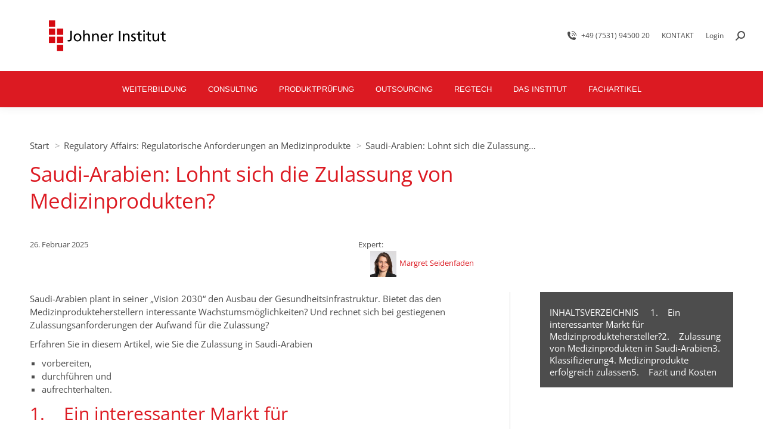

--- FILE ---
content_type: text/html; charset=UTF-8
request_url: https://www.johner-institut.de/blog/regulatory-affairs/saudi-arabien-zulassung-von-medizinprodukten/
body_size: 36675
content:
<!DOCTYPE html>
<!--[if !(IE 6) | !(IE 7) | !(IE 8)  ]><!-->
<html lang="de" class="no-js">
<!--<![endif]-->
<head>
    <meta charset="UTF-8" />
            <meta name="viewport" content="width=device-width, initial-scale=1, maximum-scale=1, user-scalable=0">
        <meta name="theme-color" content="#dc1a22"/>    <link rel="profile" href="https://gmpg.org/xfn/11" />
    <meta name='robots' content='index, follow, max-image-preview:large, max-snippet:-1, max-video-preview:-1' />
	<style>img:is([sizes="auto" i], [sizes^="auto," i]) { contain-intrinsic-size: 3000px 1500px }</style>
	<link rel="preload" href="https://www.johner-institut.de/blog/wp-content/plugins/rate-my-post/public/css/fonts/ratemypost.ttf" type="font/ttf" as="font" crossorigin="anonymous">
	<!-- This site is optimized with the Yoast SEO plugin v26.7 - https://yoast.com/wordpress/plugins/seo/ -->
	<title>Saudi-Arabien: Lohnt sich die Zulassung von Medizinprodukten?</title>
	<meta name="description" content="Die Vermarktung von Medizinprodukten in Saudi-Arabien lohnt besonders für EU-Hersteller, die Teile der Zulassungsunterlagen wiederverwenden können. Doch..." />
	<link rel="canonical" href="https://www.johner-institut.de/blog/regulatory-affairs/saudi-arabien-zulassung-von-medizinprodukten/" />
	<meta property="og:locale" content="de_DE" />
	<meta property="og:type" content="article" />
	<meta property="og:title" content="Saudi-Arabien: Lohnt sich die Zulassung von Medizinprodukten?" />
	<meta property="og:description" content="Die Vermarktung von Medizinprodukten in Saudi-Arabien lohnt besonders für EU-Hersteller, die Teile der Zulassungsunterlagen wiederverwenden können. Doch..." />
	<meta property="og:url" content="https://www.johner-institut.de/blog/regulatory-affairs/saudi-arabien-zulassung-von-medizinprodukten/" />
	<meta property="og:site_name" content="Regulatorisches Wissen für Medizinprodukte" />
	<meta property="article:publisher" content="https://www.facebook.com/JohnerInstitut/" />
	<meta property="article:published_time" content="2025-02-26T02:54:27+00:00" />
	<meta property="article:modified_time" content="2025-03-02T10:49:27+00:00" />
	<meta property="og:image" content="https://www.johner-institut.de/blog/wp-content/uploads/2023/07/Zulassungsweg-Saudi-Arabien-2023.jpg" />
	<meta property="og:image:width" content="844" />
	<meta property="og:image:height" content="461" />
	<meta property="og:image:type" content="image/jpeg" />
	<meta name="author" content="Margret Seidenfaden" />
	<meta name="twitter:label1" content="Verfasst von" />
	<meta name="twitter:data1" content="Margret Seidenfaden" />
	<meta name="twitter:label2" content="Geschätzte Lesezeit" />
	<meta name="twitter:data2" content="15 Minuten" />
	<script type="application/ld+json" class="yoast-schema-graph">{"@context":"https://schema.org","@graph":[{"@type":"Article","@id":"https://www.johner-institut.de/blog/regulatory-affairs/saudi-arabien-zulassung-von-medizinprodukten/#article","isPartOf":{"@id":"https://www.johner-institut.de/blog/regulatory-affairs/saudi-arabien-zulassung-von-medizinprodukten/"},"author":{"@id":"https://www.johner-institut.de/blog/#/schema/person/ff71e38f3e55d5c8b8ac13fa71070121"},"headline":"Saudi-Arabien: Lohnt sich die Zulassung von Medizinprodukten?","datePublished":"2025-02-26T02:54:27+00:00","dateModified":"2025-03-02T10:49:27+00:00","mainEntityOfPage":{"@id":"https://www.johner-institut.de/blog/regulatory-affairs/saudi-arabien-zulassung-von-medizinprodukten/"},"wordCount":2675,"commentCount":2,"publisher":{"@id":"https://www.johner-institut.de/blog/#organization"},"image":{"@id":"https://www.johner-institut.de/blog/regulatory-affairs/saudi-arabien-zulassung-von-medizinprodukten/#primaryimage"},"thumbnailUrl":"https://www.johner-institut.de/blog/wp-content/uploads/2023/07/Zulassungsweg-Saudi-Arabien-2023.jpg","keywords":["Internationale Zulassung von Medizinprodukten"],"articleSection":["Regulatory Affairs: Regulatorische Anforderungen an Medizinprodukte"],"inLanguage":"de","potentialAction":[{"@type":"CommentAction","name":"Comment","target":["https://www.johner-institut.de/blog/regulatory-affairs/saudi-arabien-zulassung-von-medizinprodukten/#respond"]}]},{"@type":"WebPage","@id":"https://www.johner-institut.de/blog/regulatory-affairs/saudi-arabien-zulassung-von-medizinprodukten/","url":"https://www.johner-institut.de/blog/regulatory-affairs/saudi-arabien-zulassung-von-medizinprodukten/","name":"Saudi-Arabien: Lohnt sich die Zulassung von Medizinprodukten?","isPartOf":{"@id":"https://www.johner-institut.de/blog/#website"},"primaryImageOfPage":{"@id":"https://www.johner-institut.de/blog/regulatory-affairs/saudi-arabien-zulassung-von-medizinprodukten/#primaryimage"},"image":{"@id":"https://www.johner-institut.de/blog/regulatory-affairs/saudi-arabien-zulassung-von-medizinprodukten/#primaryimage"},"thumbnailUrl":"https://www.johner-institut.de/blog/wp-content/uploads/2023/07/Zulassungsweg-Saudi-Arabien-2023.jpg","datePublished":"2025-02-26T02:54:27+00:00","dateModified":"2025-03-02T10:49:27+00:00","description":"Die Vermarktung von Medizinprodukten in Saudi-Arabien lohnt besonders für EU-Hersteller, die Teile der Zulassungsunterlagen wiederverwenden können. Doch...","breadcrumb":{"@id":"https://www.johner-institut.de/blog/regulatory-affairs/saudi-arabien-zulassung-von-medizinprodukten/#breadcrumb"},"inLanguage":"de","potentialAction":[{"@type":"ReadAction","target":["https://www.johner-institut.de/blog/regulatory-affairs/saudi-arabien-zulassung-von-medizinprodukten/"]}],"author":{"@id":"https://www.johner-institut.de/blog/#/schema/person/ff71e38f3e55d5c8b8ac13fa71070121"}},{"@type":"ImageObject","inLanguage":"de","@id":"https://www.johner-institut.de/blog/regulatory-affairs/saudi-arabien-zulassung-von-medizinprodukten/#primaryimage","url":"https://www.johner-institut.de/blog/wp-content/uploads/2023/07/Zulassungsweg-Saudi-Arabien-2023.jpg","contentUrl":"https://www.johner-institut.de/blog/wp-content/uploads/2023/07/Zulassungsweg-Saudi-Arabien-2023.jpg"},{"@type":"BreadcrumbList","@id":"https://www.johner-institut.de/blog/regulatory-affairs/saudi-arabien-zulassung-von-medizinprodukten/#breadcrumb","itemListElement":[{"@type":"ListItem","position":1,"name":"Blog","item":"https://www.johner-institut.de/blog/"},{"@type":"ListItem","position":2,"name":"Regulatory Affairs: Regulatorische Anforderungen an Medizinprodukte","item":"https://www.johner-institut.de/blog/category/regulatory-affairs/"},{"@type":"ListItem","position":3,"name":"Saudi-Arabien: Lohnt sich die Zulassung von Medizinprodukten?"}]},{"@type":"WebSite","@id":"https://www.johner-institut.de/blog/#website","url":"https://www.johner-institut.de/blog/","name":"Regulatorisches Wissen für Medizinprodukte","description":"Fachartikel zur Entwicklung und Zulassung von Medizinprodukten und weiteren regulatorischen Themen","publisher":{"@id":"https://www.johner-institut.de/blog/#organization"},"potentialAction":[{"@type":"SearchAction","target":{"@type":"EntryPoint","urlTemplate":"https://www.johner-institut.de/blog/?s={search_term_string}"},"query-input":{"@type":"PropertyValueSpecification","valueRequired":true,"valueName":"search_term_string"}}],"inLanguage":"de"},{"@type":"Organization","@id":"https://www.johner-institut.de/blog/#organization","name":"Johner Institut GmbH","url":"https://www.johner-institut.de/blog/","logo":{"@type":"ImageObject","inLanguage":"de","@id":"https://www.johner-institut.de/blog/#/schema/logo/image/","url":"https://www.johner-institut.de/blog/wp-content/uploads/2015/07/Johner-Institut.png","contentUrl":"https://www.johner-institut.de/blog/wp-content/uploads/2015/07/Johner-Institut.png","width":1213,"height":286,"caption":"Johner Institut GmbH"},"image":{"@id":"https://www.johner-institut.de/blog/#/schema/logo/image/"},"sameAs":["https://www.facebook.com/JohnerInstitut/","https://x.com/christianjohner","https://www.youtube.com/user/JohnerInstitut"]},{"@type":"Person","@id":"https://www.johner-institut.de/blog/#/schema/person/ff71e38f3e55d5c8b8ac13fa71070121","name":"Margret Seidenfaden","image":{"@type":"ImageObject","inLanguage":"de","@id":"https://www.johner-institut.de/blog/#/schema/person/image/4738ead6f3b22cd6eddc8c7578e833cb","url":"https://www.johner-institut.de/blog/wp-content/uploads/2023/05/Margret_Seidenfaden.jpg","contentUrl":"https://www.johner-institut.de/blog/wp-content/uploads/2023/05/Margret_Seidenfaden.jpg","caption":"Margret Seidenfaden"},"description":"Regulatory Affairs Expertin; Margret Seidenfaden unterstützt Kunden des Johner Instituts bei Fragestellungen und Herausforderungen rund um die internationale Produktzulassung. Sie studierte Medizintechnik und Business Administration und arbeitete bei verschiedenen Herstellern der Medizintechnik in den Bereichen Qualitätsmanagement und Regulatory Affairs. Ihre Leidenschaft gilt den vielfältigen regulatorischen Fragestellungen rund um Medizinprodukte und den Herausforderungen, denen sich Hersteller bei der internationalen Produktzulassung gegenübersehen. Am Johner Institut unterstützt sie Kunden u.A. bei der Entwicklung regulatorischer Strategien, Erstellung konformer (Registrierungs-)Dokumentation, Behördenkommunikation und der Interpretation von Anforderungen. Vor ihrer Tätigkeit am Johner Institut war sie unter anderem für die Planung, Durchführung und Überwachung weltweiter Registrierungen verantwortlich.","sameAs":["https://www.linkedin.com/in/margret-seidenfaden-b63b6b55/"],"url":"https://www.johner-institut.de/blog/author/mseidenfaden/"}]}</script>
	<meta name="copyright" content="Johner Institut GmbH" />
	<!-- / Yoast SEO plugin. -->


<link rel='dns-prefetch' href='//secure.gravatar.com' />
<link rel='dns-prefetch' href='//stats.wp.com' />
<link rel='dns-prefetch' href='//v0.wordpress.com' />
<link rel='dns-prefetch' href='//www.googletagmanager.com' />
<link rel="alternate" type="application/rss+xml" title="Regulatorisches Wissen für Medizinprodukte &raquo; Feed" href="https://www.johner-institut.de/blog/feed/" />
<link rel="alternate" type="application/rss+xml" title="Regulatorisches Wissen für Medizinprodukte &raquo; Kommentar-Feed" href="https://www.johner-institut.de/blog/comments/feed/" />
<link rel="alternate" type="application/rss+xml" title="Regulatorisches Wissen für Medizinprodukte &raquo; Saudi-Arabien: Lohnt sich die Zulassung von Medizinprodukten? Kommentar-Feed" href="https://www.johner-institut.de/blog/regulatory-affairs/saudi-arabien-zulassung-von-medizinprodukten/feed/" />
<style id='wp-block-library-theme-inline-css'>
.wp-block-audio :where(figcaption){color:#555;font-size:13px;text-align:center}.is-dark-theme .wp-block-audio :where(figcaption){color:#ffffffa6}.wp-block-audio{margin:0 0 1em}.wp-block-code{border:1px solid #ccc;border-radius:4px;font-family:Menlo,Consolas,monaco,monospace;padding:.8em 1em}.wp-block-embed :where(figcaption){color:#555;font-size:13px;text-align:center}.is-dark-theme .wp-block-embed :where(figcaption){color:#ffffffa6}.wp-block-embed{margin:0 0 1em}.blocks-gallery-caption{color:#555;font-size:13px;text-align:center}.is-dark-theme .blocks-gallery-caption{color:#ffffffa6}:root :where(.wp-block-image figcaption){color:#555;font-size:13px;text-align:center}.is-dark-theme :root :where(.wp-block-image figcaption){color:#ffffffa6}.wp-block-image{margin:0 0 1em}.wp-block-pullquote{border-bottom:4px solid;border-top:4px solid;color:currentColor;margin-bottom:1.75em}.wp-block-pullquote cite,.wp-block-pullquote footer,.wp-block-pullquote__citation{color:currentColor;font-size:.8125em;font-style:normal;text-transform:uppercase}.wp-block-quote{border-left:.25em solid;margin:0 0 1.75em;padding-left:1em}.wp-block-quote cite,.wp-block-quote footer{color:currentColor;font-size:.8125em;font-style:normal;position:relative}.wp-block-quote:where(.has-text-align-right){border-left:none;border-right:.25em solid;padding-left:0;padding-right:1em}.wp-block-quote:where(.has-text-align-center){border:none;padding-left:0}.wp-block-quote.is-large,.wp-block-quote.is-style-large,.wp-block-quote:where(.is-style-plain){border:none}.wp-block-search .wp-block-search__label{font-weight:700}.wp-block-search__button{border:1px solid #ccc;padding:.375em .625em}:where(.wp-block-group.has-background){padding:1.25em 2.375em}.wp-block-separator.has-css-opacity{opacity:.4}.wp-block-separator{border:none;border-bottom:2px solid;margin-left:auto;margin-right:auto}.wp-block-separator.has-alpha-channel-opacity{opacity:1}.wp-block-separator:not(.is-style-wide):not(.is-style-dots){width:100px}.wp-block-separator.has-background:not(.is-style-dots){border-bottom:none;height:1px}.wp-block-separator.has-background:not(.is-style-wide):not(.is-style-dots){height:2px}.wp-block-table{margin:0 0 1em}.wp-block-table td,.wp-block-table th{word-break:normal}.wp-block-table :where(figcaption){color:#555;font-size:13px;text-align:center}.is-dark-theme .wp-block-table :where(figcaption){color:#ffffffa6}.wp-block-video :where(figcaption){color:#555;font-size:13px;text-align:center}.is-dark-theme .wp-block-video :where(figcaption){color:#ffffffa6}.wp-block-video{margin:0 0 1em}:root :where(.wp-block-template-part.has-background){margin-bottom:0;margin-top:0;padding:1.25em 2.375em}
</style>
<style id='ji-gutenberg-defbox-style-inline-css'>
.jig_defbox{border:2px solid #ddd;margin:1.5em 0;padding:15px}.jig_defbox-definition{align-items:center;display:flex;gap:5px;margin-bottom:1em}.jig_defbox-icon{display:inline-block;height:24px;margin-right:5px;width:24px}.jig_defbox-header{font-size:var(--wp--preset--font-size--medium)}.jig_defbox-content{box-sizing:border-box;font-size:1rem!important;font-weight:400;line-height:22.5px;margin-top:15px!important}

</style>
<style id='ji-gutenberg-fenav-style-inline-css'>
#post-navigation-hook>span,#post-navigation-hook>span a{color:inherit}#post-navigation-hook>span:where(#ji-gutenberg-fenav-totop){padding-left:30px}#post-navigation-hook>span:where(#ji-gutenberg-fenav-totop) a{font-size:1rem;font-weight:400}#post-navigation-hook>span:where(.ji-gutenberg-fenav-anchor){align-items:center;display:grid;grid-template-areas:"indicator anchor";grid-template-columns:20px auto}#post-navigation-hook>span:where(.ji-gutenberg-fenav-anchor) a{font-size:14px;grid-area:anchor;-ms-grid-column:2;-ms-grid-row:1;padding:10px}#post-navigation-hook>span:where(.ji-gutenberg-fenav-anchor) span#indicator{grid-area:indicator;-ms-grid-column:1;-ms-grid-row:1}#post-navigation-hook>span:where(.ji-gutenberg-fenav-anchor):has(#indicator) a{font-weight:700}

</style>
<style id='safe-svg-svg-icon-style-inline-css'>
.safe-svg-cover{text-align:center}.safe-svg-cover .safe-svg-inside{display:inline-block;max-width:100%}.safe-svg-cover svg{fill:currentColor;height:100%;max-height:100%;max-width:100%;width:100%}

</style>
<style id='search-meter-recent-searches-style-inline-css'>
.wp-block-search-meter-recent-searches>h2{margin-block-end:0;margin-block-start:0}.wp-block-search-meter-recent-searches>ul{list-style:none;padding-left:0}

</style>
<style id='search-meter-popular-searches-style-inline-css'>
.wp-block-search-meter-popular-searches>h2{margin-block-end:0;margin-block-start:0}.wp-block-search-meter-popular-searches>ul{list-style:none;padding-left:0}

</style>
<style id='jetpack-sharing-buttons-style-inline-css'>
.jetpack-sharing-buttons__services-list{display:flex;flex-direction:row;flex-wrap:wrap;gap:0;list-style-type:none;margin:5px;padding:0}.jetpack-sharing-buttons__services-list.has-small-icon-size{font-size:12px}.jetpack-sharing-buttons__services-list.has-normal-icon-size{font-size:16px}.jetpack-sharing-buttons__services-list.has-large-icon-size{font-size:24px}.jetpack-sharing-buttons__services-list.has-huge-icon-size{font-size:36px}@media print{.jetpack-sharing-buttons__services-list{display:none!important}}.editor-styles-wrapper .wp-block-jetpack-sharing-buttons{gap:0;padding-inline-start:0}ul.jetpack-sharing-buttons__services-list.has-background{padding:1.25em 2.375em}
</style>
<style id='global-styles-inline-css'>
:root{--wp--preset--aspect-ratio--square: 1;--wp--preset--aspect-ratio--4-3: 4/3;--wp--preset--aspect-ratio--3-4: 3/4;--wp--preset--aspect-ratio--3-2: 3/2;--wp--preset--aspect-ratio--2-3: 2/3;--wp--preset--aspect-ratio--16-9: 16/9;--wp--preset--aspect-ratio--9-16: 9/16;--wp--preset--color--black: #000000;--wp--preset--color--cyan-bluish-gray: #abb8c3;--wp--preset--color--white: #ffffff;--wp--preset--color--pale-pink: #f78da7;--wp--preset--color--vivid-red: #cf2e2e;--wp--preset--color--luminous-vivid-orange: #ff6900;--wp--preset--color--luminous-vivid-amber: #fcb900;--wp--preset--color--light-green-cyan: #7bdcb5;--wp--preset--color--vivid-green-cyan: #00d084;--wp--preset--color--pale-cyan-blue: #8ed1fc;--wp--preset--color--vivid-cyan-blue: #0693e3;--wp--preset--color--vivid-purple: #9b51e0;--wp--preset--color--red: #dc1a22;--wp--preset--color--anthracite: #4d4d4d;--wp--preset--color--lightgray: #fafafa;--wp--preset--gradient--vivid-cyan-blue-to-vivid-purple: linear-gradient(135deg,rgba(6,147,227,1) 0%,rgb(155,81,224) 100%);--wp--preset--gradient--light-green-cyan-to-vivid-green-cyan: linear-gradient(135deg,rgb(122,220,180) 0%,rgb(0,208,130) 100%);--wp--preset--gradient--luminous-vivid-amber-to-luminous-vivid-orange: linear-gradient(135deg,rgba(252,185,0,1) 0%,rgba(255,105,0,1) 100%);--wp--preset--gradient--luminous-vivid-orange-to-vivid-red: linear-gradient(135deg,rgba(255,105,0,1) 0%,rgb(207,46,46) 100%);--wp--preset--gradient--very-light-gray-to-cyan-bluish-gray: linear-gradient(135deg,rgb(238,238,238) 0%,rgb(169,184,195) 100%);--wp--preset--gradient--cool-to-warm-spectrum: linear-gradient(135deg,rgb(74,234,220) 0%,rgb(151,120,209) 20%,rgb(207,42,186) 40%,rgb(238,44,130) 60%,rgb(251,105,98) 80%,rgb(254,248,76) 100%);--wp--preset--gradient--blush-light-purple: linear-gradient(135deg,rgb(255,206,236) 0%,rgb(152,150,240) 100%);--wp--preset--gradient--blush-bordeaux: linear-gradient(135deg,rgb(254,205,165) 0%,rgb(254,45,45) 50%,rgb(107,0,62) 100%);--wp--preset--gradient--luminous-dusk: linear-gradient(135deg,rgb(255,203,112) 0%,rgb(199,81,192) 50%,rgb(65,88,208) 100%);--wp--preset--gradient--pale-ocean: linear-gradient(135deg,rgb(255,245,203) 0%,rgb(182,227,212) 50%,rgb(51,167,181) 100%);--wp--preset--gradient--electric-grass: linear-gradient(135deg,rgb(202,248,128) 0%,rgb(113,206,126) 100%);--wp--preset--gradient--midnight: linear-gradient(135deg,rgb(2,3,129) 0%,rgb(40,116,252) 100%);--wp--preset--gradient--ji-banner: linear-gradient(90deg,rgba(220,26,34,1) 0%,rgba(179,18,23,1) 80%);;--wp--preset--gradient--advertising: linear-gradient(90deg, rgba(109, 173, 5, 1) 0%, rgba(94, 151, 3, 1) 80%);--wp--preset--font-size--small: 13px;--wp--preset--font-size--medium: 20px;--wp--preset--font-size--large: 36px;--wp--preset--font-size--x-large: 42px;--wp--preset--font-size--default: 15px;--wp--preset--spacing--20: 0.44rem;--wp--preset--spacing--30: 0.67rem;--wp--preset--spacing--40: 1rem;--wp--preset--spacing--50: 1.5rem;--wp--preset--spacing--60: 2.25rem;--wp--preset--spacing--70: 3.38rem;--wp--preset--spacing--80: 5.06rem;--wp--preset--shadow--natural: 6px 6px 9px rgba(0, 0, 0, 0.2);--wp--preset--shadow--deep: 12px 12px 50px rgba(0, 0, 0, 0.4);--wp--preset--shadow--sharp: 6px 6px 0px rgba(0, 0, 0, 0.2);--wp--preset--shadow--outlined: 6px 6px 0px -3px rgba(255, 255, 255, 1), 6px 6px rgba(0, 0, 0, 1);--wp--preset--shadow--crisp: 6px 6px 0px rgba(0, 0, 0, 1);}p{--wp--preset--font-size--default: 15px;--wp--preset--font-size--medium: 1.3em;--wp--preset--font-size--large: 1.6em;}:root { --wp--style--global--content-size: 840px;--wp--style--global--wide-size: 1100px; }:where(body) { margin: 0; }.wp-site-blocks > .alignleft { float: left; margin-right: 2em; }.wp-site-blocks > .alignright { float: right; margin-left: 2em; }.wp-site-blocks > .aligncenter { justify-content: center; margin-left: auto; margin-right: auto; }:where(.wp-site-blocks) > * { margin-block-start: 24px; margin-block-end: 0; }:where(.wp-site-blocks) > :first-child { margin-block-start: 0; }:where(.wp-site-blocks) > :last-child { margin-block-end: 0; }:root { --wp--style--block-gap: 24px; }:root :where(.is-layout-flow) > :first-child{margin-block-start: 0;}:root :where(.is-layout-flow) > :last-child{margin-block-end: 0;}:root :where(.is-layout-flow) > *{margin-block-start: 24px;margin-block-end: 0;}:root :where(.is-layout-constrained) > :first-child{margin-block-start: 0;}:root :where(.is-layout-constrained) > :last-child{margin-block-end: 0;}:root :where(.is-layout-constrained) > *{margin-block-start: 24px;margin-block-end: 0;}:root :where(.is-layout-flex){gap: 24px;}:root :where(.is-layout-grid){gap: 24px;}.is-layout-flow > .alignleft{float: left;margin-inline-start: 0;margin-inline-end: 2em;}.is-layout-flow > .alignright{float: right;margin-inline-start: 2em;margin-inline-end: 0;}.is-layout-flow > .aligncenter{margin-left: auto !important;margin-right: auto !important;}.is-layout-constrained > .alignleft{float: left;margin-inline-start: 0;margin-inline-end: 2em;}.is-layout-constrained > .alignright{float: right;margin-inline-start: 2em;margin-inline-end: 0;}.is-layout-constrained > .aligncenter{margin-left: auto !important;margin-right: auto !important;}.is-layout-constrained > :where(:not(.alignleft):not(.alignright):not(.alignfull)){max-width: var(--wp--style--global--content-size);margin-left: auto !important;margin-right: auto !important;}.is-layout-constrained > .alignwide{max-width: var(--wp--style--global--wide-size);}body .is-layout-flex{display: flex;}.is-layout-flex{flex-wrap: wrap;align-items: center;}.is-layout-flex > :is(*, div){margin: 0;}body .is-layout-grid{display: grid;}.is-layout-grid > :is(*, div){margin: 0;}body{padding-top: 0px;padding-right: 0px;padding-bottom: 0px;padding-left: 0px;}a:where(:not(.wp-element-button)){text-decoration: underline;}:root :where(.wp-element-button, .wp-block-button__link){background-color: #32373c;border-width: 0;color: #fff;font-family: inherit;font-size: inherit;line-height: inherit;padding: calc(0.667em + 2px) calc(1.333em + 2px);text-decoration: none;}.has-black-color{color: var(--wp--preset--color--black) !important;}.has-cyan-bluish-gray-color{color: var(--wp--preset--color--cyan-bluish-gray) !important;}.has-white-color{color: var(--wp--preset--color--white) !important;}.has-pale-pink-color{color: var(--wp--preset--color--pale-pink) !important;}.has-vivid-red-color{color: var(--wp--preset--color--vivid-red) !important;}.has-luminous-vivid-orange-color{color: var(--wp--preset--color--luminous-vivid-orange) !important;}.has-luminous-vivid-amber-color{color: var(--wp--preset--color--luminous-vivid-amber) !important;}.has-light-green-cyan-color{color: var(--wp--preset--color--light-green-cyan) !important;}.has-vivid-green-cyan-color{color: var(--wp--preset--color--vivid-green-cyan) !important;}.has-pale-cyan-blue-color{color: var(--wp--preset--color--pale-cyan-blue) !important;}.has-vivid-cyan-blue-color{color: var(--wp--preset--color--vivid-cyan-blue) !important;}.has-vivid-purple-color{color: var(--wp--preset--color--vivid-purple) !important;}.has-red-color{color: var(--wp--preset--color--red) !important;}.has-anthracite-color{color: var(--wp--preset--color--anthracite) !important;}.has-lightgray-color{color: var(--wp--preset--color--lightgray) !important;}.has-black-background-color{background-color: var(--wp--preset--color--black) !important;}.has-cyan-bluish-gray-background-color{background-color: var(--wp--preset--color--cyan-bluish-gray) !important;}.has-white-background-color{background-color: var(--wp--preset--color--white) !important;}.has-pale-pink-background-color{background-color: var(--wp--preset--color--pale-pink) !important;}.has-vivid-red-background-color{background-color: var(--wp--preset--color--vivid-red) !important;}.has-luminous-vivid-orange-background-color{background-color: var(--wp--preset--color--luminous-vivid-orange) !important;}.has-luminous-vivid-amber-background-color{background-color: var(--wp--preset--color--luminous-vivid-amber) !important;}.has-light-green-cyan-background-color{background-color: var(--wp--preset--color--light-green-cyan) !important;}.has-vivid-green-cyan-background-color{background-color: var(--wp--preset--color--vivid-green-cyan) !important;}.has-pale-cyan-blue-background-color{background-color: var(--wp--preset--color--pale-cyan-blue) !important;}.has-vivid-cyan-blue-background-color{background-color: var(--wp--preset--color--vivid-cyan-blue) !important;}.has-vivid-purple-background-color{background-color: var(--wp--preset--color--vivid-purple) !important;}.has-red-background-color{background-color: var(--wp--preset--color--red) !important;}.has-anthracite-background-color{background-color: var(--wp--preset--color--anthracite) !important;}.has-lightgray-background-color{background-color: var(--wp--preset--color--lightgray) !important;}.has-black-border-color{border-color: var(--wp--preset--color--black) !important;}.has-cyan-bluish-gray-border-color{border-color: var(--wp--preset--color--cyan-bluish-gray) !important;}.has-white-border-color{border-color: var(--wp--preset--color--white) !important;}.has-pale-pink-border-color{border-color: var(--wp--preset--color--pale-pink) !important;}.has-vivid-red-border-color{border-color: var(--wp--preset--color--vivid-red) !important;}.has-luminous-vivid-orange-border-color{border-color: var(--wp--preset--color--luminous-vivid-orange) !important;}.has-luminous-vivid-amber-border-color{border-color: var(--wp--preset--color--luminous-vivid-amber) !important;}.has-light-green-cyan-border-color{border-color: var(--wp--preset--color--light-green-cyan) !important;}.has-vivid-green-cyan-border-color{border-color: var(--wp--preset--color--vivid-green-cyan) !important;}.has-pale-cyan-blue-border-color{border-color: var(--wp--preset--color--pale-cyan-blue) !important;}.has-vivid-cyan-blue-border-color{border-color: var(--wp--preset--color--vivid-cyan-blue) !important;}.has-vivid-purple-border-color{border-color: var(--wp--preset--color--vivid-purple) !important;}.has-red-border-color{border-color: var(--wp--preset--color--red) !important;}.has-anthracite-border-color{border-color: var(--wp--preset--color--anthracite) !important;}.has-lightgray-border-color{border-color: var(--wp--preset--color--lightgray) !important;}.has-vivid-cyan-blue-to-vivid-purple-gradient-background{background: var(--wp--preset--gradient--vivid-cyan-blue-to-vivid-purple) !important;}.has-light-green-cyan-to-vivid-green-cyan-gradient-background{background: var(--wp--preset--gradient--light-green-cyan-to-vivid-green-cyan) !important;}.has-luminous-vivid-amber-to-luminous-vivid-orange-gradient-background{background: var(--wp--preset--gradient--luminous-vivid-amber-to-luminous-vivid-orange) !important;}.has-luminous-vivid-orange-to-vivid-red-gradient-background{background: var(--wp--preset--gradient--luminous-vivid-orange-to-vivid-red) !important;}.has-very-light-gray-to-cyan-bluish-gray-gradient-background{background: var(--wp--preset--gradient--very-light-gray-to-cyan-bluish-gray) !important;}.has-cool-to-warm-spectrum-gradient-background{background: var(--wp--preset--gradient--cool-to-warm-spectrum) !important;}.has-blush-light-purple-gradient-background{background: var(--wp--preset--gradient--blush-light-purple) !important;}.has-blush-bordeaux-gradient-background{background: var(--wp--preset--gradient--blush-bordeaux) !important;}.has-luminous-dusk-gradient-background{background: var(--wp--preset--gradient--luminous-dusk) !important;}.has-pale-ocean-gradient-background{background: var(--wp--preset--gradient--pale-ocean) !important;}.has-electric-grass-gradient-background{background: var(--wp--preset--gradient--electric-grass) !important;}.has-midnight-gradient-background{background: var(--wp--preset--gradient--midnight) !important;}.has-ji-banner-gradient-background{background: var(--wp--preset--gradient--ji-banner) !important;}.has-advertising-gradient-background{background: var(--wp--preset--gradient--advertising) !important;}.has-small-font-size{font-size: var(--wp--preset--font-size--small) !important;}.has-medium-font-size{font-size: var(--wp--preset--font-size--medium) !important;}.has-large-font-size{font-size: var(--wp--preset--font-size--large) !important;}.has-x-large-font-size{font-size: var(--wp--preset--font-size--x-large) !important;}.has-default-font-size{font-size: var(--wp--preset--font-size--default) !important;}p.has-default-font-size{font-size: var(--wp--preset--font-size--default) !important;}p.has-medium-font-size{font-size: var(--wp--preset--font-size--medium) !important;}p.has-large-font-size{font-size: var(--wp--preset--font-size--large) !important;}
:root :where(.wp-block-pullquote){font-size: 1.5em;line-height: 1.6;}
:root :where(.wp-block-heading){margin-top: 0.8em;margin-bottom: 0.2em;}
:root :where(.wp-block-image){margin-top: 2em;margin-right: 0;margin-bottom: 2em;margin-left: 0;}
:root :where(.wp-block-table > table){border-bottom-style: none;}:root :where(.wp-block-table){margin-top: 2em;margin-right: 0;margin-bottom: 2em;margin-left: 0;}
</style>
<link rel='stylesheet' id='wpo_min-header-0-css' href='//www.johner-institut.de/blog/wp-content/cache/wpo-minify/1768808624/assets/wpo-minify-header-2834075a.min.css' media='all' />
<script src="//www.johner-institut.de/blog/wp-includes/js/jquery/jquery.min.js" id="jquery-core-js"></script>
<script src="//www.johner-institut.de/blog/wp-includes/js/jquery/jquery-migrate.min.js" id="jquery-migrate-js"></script>
<script id="jetpack_related-posts-js-extra">
var related_posts_js_options = {"post_heading":"h4"};
</script>
<script src="//www.johner-institut.de/blog/wp-content/plugins/jetpack/_inc/build/related-posts/related-posts.min.js" id="jetpack_related-posts-js"></script>
<script src="//www.johner-institut.de/blog/wp-content/plugins/responsive-lightbox/assets/prettyphoto/jquery.prettyPhoto.min.js" id="responsive-lightbox-prettyphoto-js"></script>
<script src="//www.johner-institut.de/blog/wp-includes/js/underscore.min.js" id="underscore-js"></script>
<script src="//www.johner-institut.de/blog/wp-content/plugins/responsive-lightbox/assets/infinitescroll/infinite-scroll.pkgd.min.js" id="responsive-lightbox-infinite-scroll-js"></script>
<script src="//www.johner-institut.de/blog/wp-content/plugins/responsive-lightbox/assets/dompurify/purify.min.js" id="dompurify-js"></script>
<script id="responsive-lightbox-sanitizer-js-before">
window.RLG = window.RLG || {}; window.RLG.sanitizeAllowedHosts = ["youtube.com","www.youtube.com","youtu.be","vimeo.com","player.vimeo.com"];
</script>
<script src="//www.johner-institut.de/blog/wp-content/plugins/responsive-lightbox/js/sanitizer.js" id="responsive-lightbox-sanitizer-js"></script>
<script id="responsive-lightbox-js-before">
var rlArgs = {"script":"prettyphoto","selector":"lightbox","customEvents":"","activeGalleries":true,"animationSpeed":"normal","slideshow":false,"slideshowDelay":5000,"slideshowAutoplay":false,"opacity":"0.75","showTitle":true,"allowResize":true,"allowExpand":true,"width":1080,"height":720,"separator":"\/","theme":"pp_default","horizontalPadding":20,"hideFlash":false,"wmode":"opaque","videoAutoplay":false,"modal":false,"deeplinking":false,"overlayGallery":true,"keyboardShortcuts":true,"social":false,"woocommerce_gallery":false,"ajaxurl":"https:\/\/www.johner-institut.de\/blog\/wp-admin\/admin-ajax.php","nonce":"e680bf0d48","preview":false,"postId":3603999,"scriptExtension":false};
</script>
<script src="//www.johner-institut.de/blog/wp-content/plugins/responsive-lightbox/js/front.js" id="responsive-lightbox-js"></script>
<script data-no-optimize="1" data-no-minify="1" data-cfasync="false" src="//www.johner-institut.de/blog/wp-content/cache/borlabs-cookie/1/borlabs-cookie-config-de.json.js" id="borlabs-cookie-config-js"></script>
<script data-no-optimize="1" data-no-minify="1" data-cfasync="false" src="//www.johner-institut.de/blog/wp-content/plugins/borlabs-cookie/assets/javascript/borlabs-cookie-prioritize.min.js" id="borlabs-cookie-prioritize-js"></script>
<script id="dt-above-fold-js-extra">
var dtLocal = {"themeUrl":"https:\/\/www.johner-institut.de\/blog\/wp-content\/themes\/dt-the7","passText":"Um diesen gesch\u00fctzten Eintrag anzusehen, geben Sie bitte das Passwort ein:","moreButtonText":{"loading":"Lade...","loadMore":"Mehr laden"},"postID":"3603999","ajaxurl":"https:\/\/www.johner-institut.de\/blog\/wp-admin\/admin-ajax.php","REST":{"baseUrl":"https:\/\/www.johner-institut.de\/blog\/wp-json\/the7\/v1","endpoints":{"sendMail":"\/send-mail"}},"contactMessages":{"required":"One or more fields have an error. Please check and try again.","terms":"Please accept the privacy policy.","fillTheCaptchaError":"Please, fill the captcha."},"captchaSiteKey":"","ajaxNonce":"cadb144d88","pageData":"","themeSettings":{"smoothScroll":"on","lazyLoading":false,"desktopHeader":{"height":180},"ToggleCaptionEnabled":"disabled","ToggleCaption":"Navigation","floatingHeader":{"showAfter":94,"showMenu":true,"height":100,"logo":{"showLogo":true,"html":"<img class=\"\" src=\"https:\/\/www.johner-institut.de\/blog\/wp-content\/uploads\/2023\/01\/Johner_Institut_pos_RGB.svg\"  sizes=\"608px\" alt=\"Regulatorisches Wissen f\u00fcr Medizinprodukte\" \/>","url":"https:\/\/www.johner-institut.de\/blog\/"}},"topLine":{"floatingTopLine":{"logo":{"showLogo":false,"html":""}}},"mobileHeader":{"firstSwitchPoint":992,"secondSwitchPoint":778,"firstSwitchPointHeight":60,"secondSwitchPointHeight":60,"mobileToggleCaptionEnabled":"disabled","mobileToggleCaption":"Menu"},"stickyMobileHeaderFirstSwitch":{"logo":{"html":"<img class=\"\" src=\"https:\/\/www.johner-institut.de\/blog\/wp-content\/uploads\/2023\/01\/Johner_Institut_pos_RGB.svg\"  sizes=\"608px\" alt=\"Regulatorisches Wissen f\u00fcr Medizinprodukte\" \/>"}},"stickyMobileHeaderSecondSwitch":{"logo":{"html":"<img class=\"\" src=\"https:\/\/www.johner-institut.de\/blog\/wp-content\/uploads\/2023\/01\/Johner_Institut_pos_RGB.svg\"  sizes=\"608px\" alt=\"Regulatorisches Wissen f\u00fcr Medizinprodukte\" \/>"}},"sidebar":{"switchPoint":992},"boxedWidth":"1280px"}};
var dtShare = {"shareButtonText":{"facebook":"Share on Facebook","twitter":"Share on X","pinterest":"Pin it","linkedin":"Share on Linkedin","whatsapp":"Share on Whatsapp"},"overlayOpacity":"85"};
</script>
<script src="//www.johner-institut.de/blog/wp-content/themes/dt-the7/js/above-the-fold.min.js" id="dt-above-fold-js"></script>
<link rel="https://api.w.org/" href="https://www.johner-institut.de/blog/wp-json/" /><link rel="alternate" title="JSON" type="application/json" href="https://www.johner-institut.de/blog/wp-json/wp/v2/posts/3603999" /><link rel="EditURI" type="application/rsd+xml" title="RSD" href="https://www.johner-institut.de/blog/xmlrpc.php?rsd" />
<meta name="generator" content="WordPress 6.8.2" />
<link rel='shortlink' href='https://wp.me/pavawf-f7z1' />
<link rel="alternate" title="oEmbed (JSON)" type="application/json+oembed" href="https://www.johner-institut.de/blog/wp-json/oembed/1.0/embed?url=https%3A%2F%2Fwww.johner-institut.de%2Fblog%2Fregulatory-affairs%2Fsaudi-arabien-zulassung-von-medizinprodukten%2F" />
<link rel="alternate" title="oEmbed (XML)" type="text/xml+oembed" href="https://www.johner-institut.de/blog/wp-json/oembed/1.0/embed?url=https%3A%2F%2Fwww.johner-institut.de%2Fblog%2Fregulatory-affairs%2Fsaudi-arabien-zulassung-von-medizinprodukten%2F&#038;format=xml" />
<meta name="generator" content="Site Kit by Google 1.170.0" />	<style>img#wpstats{display:none}</style>
				<style type="text/css">.pp-podcast {opacity: 0;}</style>
		<script data-borlabs-cookie-script-blocker-ignore>
if ('0' === '1' && ('0' === '1' || '1' === '1')) {
    window['gtag_enable_tcf_support'] = true;
}
window.dataLayer = window.dataLayer || [];
if (typeof gtag !== 'function') {
    function gtag() {
        dataLayer.push(arguments);
    }
}
gtag('set', 'developer_id.dYjRjMm', true);
if ('0' === '1' || '1' === '1') {
    if (window.BorlabsCookieGoogleConsentModeDefaultSet !== true) {
        let getCookieValue = function (name) {
            return document.cookie.match('(^|;)\\s*' + name + '\\s*=\\s*([^;]+)')?.pop() || '';
        };
        let cookieValue = getCookieValue('borlabs-cookie-gcs');
        let consentsFromCookie = {};
        if (cookieValue !== '') {
            consentsFromCookie = JSON.parse(decodeURIComponent(cookieValue));
        }
        let defaultValues = {
            'ad_storage': 'denied',
            'ad_user_data': 'denied',
            'ad_personalization': 'denied',
            'analytics_storage': 'denied',
            'functionality_storage': 'denied',
            'personalization_storage': 'denied',
            'security_storage': 'denied',
            'wait_for_update': 500,
        };
        gtag('consent', 'default', { ...defaultValues, ...consentsFromCookie });
    }
    window.BorlabsCookieGoogleConsentModeDefaultSet = true;
    let borlabsCookieConsentChangeHandler = function () {
        window.dataLayer = window.dataLayer || [];
        if (typeof gtag !== 'function') { function gtag(){dataLayer.push(arguments);} }

        let getCookieValue = function (name) {
            return document.cookie.match('(^|;)\\s*' + name + '\\s*=\\s*([^;]+)')?.pop() || '';
        };
        let cookieValue = getCookieValue('borlabs-cookie-gcs');
        let consentsFromCookie = {};
        if (cookieValue !== '') {
            consentsFromCookie = JSON.parse(decodeURIComponent(cookieValue));
        }

        consentsFromCookie.analytics_storage = BorlabsCookie.Consents.hasConsent('google-analytics') ? 'granted' : 'denied';

        BorlabsCookie.CookieLibrary.setCookie(
            'borlabs-cookie-gcs',
            JSON.stringify(consentsFromCookie),
            BorlabsCookie.Settings.automaticCookieDomainAndPath.value ? '' : BorlabsCookie.Settings.cookieDomain.value,
            BorlabsCookie.Settings.cookiePath.value,
            BorlabsCookie.Cookie.getPluginCookie().expires,
            BorlabsCookie.Settings.cookieSecure.value,
            BorlabsCookie.Settings.cookieSameSite.value
        );
    }
    document.addEventListener('borlabs-cookie-consent-saved', borlabsCookieConsentChangeHandler);
    document.addEventListener('borlabs-cookie-handle-unblock', borlabsCookieConsentChangeHandler);
}
if ('0' === '1') {
    gtag("js", new Date());
    gtag("config", "G-Q01HW6EFHG", {"anonymize_ip": true});

    (function (w, d, s, i) {
        var f = d.getElementsByTagName(s)[0],
            j = d.createElement(s);
        j.async = true;
        j.src =
            "https://www.googletagmanager.com/gtag/js?id=" + i;
        f.parentNode.insertBefore(j, f);
    })(window, document, "script", "G-Q01HW6EFHG");
}
</script><script data-no-optimize="1" data-no-minify="1" data-cfasync="false" data-borlabs-cookie-script-blocker-ignore>
if ('{{ iab-tcf-enabled }}' === '1' && ('0' === '1' || '1' === '1')) {
    window['gtag_enable_tcf_support'] = true;
}
window.dataLayer = window.dataLayer || [];
if (typeof gtag !== 'function') {
    function gtag() {
        dataLayer.push(arguments);
    }
}
gtag('set', 'developer_id.dYjRjMm', true);
if ('0' === '1' || '1' === '1') {
    if (window.BorlabsCookieGoogleConsentModeDefaultSet !== true) {
        let getCookieValue = function (name) {
            return document.cookie.match('(^|;)\\s*' + name + '\\s*=\\s*([^;]+)')?.pop() || '';
        };
        let cookieValue = getCookieValue('borlabs-cookie-gcs');
        let consentsFromCookie = {};
        if (cookieValue !== '') {
            consentsFromCookie = JSON.parse(decodeURIComponent(cookieValue));
        }
        let defaultValues = {
            'ad_storage': 'denied',
            'ad_user_data': 'denied',
            'ad_personalization': 'denied',
            'analytics_storage': 'denied',
            'functionality_storage': 'denied',
            'personalization_storage': 'denied',
            'security_storage': 'denied',
            'wait_for_update': 500,
        };
        gtag('consent', 'default', { ...defaultValues, ...consentsFromCookie });
    }
    window.BorlabsCookieGoogleConsentModeDefaultSet = true;
    let borlabsCookieConsentChangeHandler = function () {
        window.dataLayer = window.dataLayer || [];
        if (typeof gtag !== 'function') { function gtag(){dataLayer.push(arguments);} }

        let getCookieValue = function (name) {
            return document.cookie.match('(^|;)\\s*' + name + '\\s*=\\s*([^;]+)')?.pop() || '';
        };
        let cookieValue = getCookieValue('borlabs-cookie-gcs');
        let consentsFromCookie = {};
        if (cookieValue !== '') {
            consentsFromCookie = JSON.parse(decodeURIComponent(cookieValue));
        }

        consentsFromCookie.analytics_storage = BorlabsCookie.Consents.hasConsent('google-analytics-site-kit') ? 'granted' : 'denied';

        BorlabsCookie.CookieLibrary.setCookie(
            'borlabs-cookie-gcs',
            JSON.stringify(consentsFromCookie),
            BorlabsCookie.Settings.automaticCookieDomainAndPath.value ? '' : BorlabsCookie.Settings.cookieDomain.value,
            BorlabsCookie.Settings.cookiePath.value,
            BorlabsCookie.Cookie.getPluginCookie().expires,
            BorlabsCookie.Settings.cookieSecure.value,
            BorlabsCookie.Settings.cookieSameSite.value
        );
    }
    document.addEventListener('borlabs-cookie-consent-saved', borlabsCookieConsentChangeHandler);
    document.addEventListener('borlabs-cookie-handle-unblock', borlabsCookieConsentChangeHandler);
}
if ('0' === '1') {
    document.addEventListener('borlabs-cookie-after-init', function () {
		window.BorlabsCookie.Unblock.unblockScriptBlockerId('site-kit-analytics');
	});
}
</script><script data-no-optimize="1" data-no-minify="1" data-cfasync="false" data-borlabs-cookie-script-blocker-ignore>
    (function () {
        if ('0' === '1' && '1' === '1') {
            window['gtag_enable_tcf_support'] = true;
        }
        window.dataLayer = window.dataLayer || [];
        if (typeof window.gtag !== 'function') {
            window.gtag = function () {
                window.dataLayer.push(arguments);
            };
        }
        gtag('set', 'developer_id.dYjRjMm', true);
        if ('1' === '1') {
            let getCookieValue = function (name) {
                return document.cookie.match('(^|;)\\s*' + name + '\\s*=\\s*([^;]+)')?.pop() || '';
            };
            const gtmRegionsData = '[{"google-tag-manager-cm-region":"","google-tag-manager-cm-default-ad-storage":"denied","google-tag-manager-cm-default-ad-personalization":"denied","google-tag-manager-cm-default-ad-user-data":"denied","google-tag-manager-cm-default-analytics-storage":"denied","google-tag-manager-cm-default-functionality-storage":"denied","google-tag-manager-cm-default-personalization-storage":"denied","google-tag-manager-cm-default-security-storage":"denied"}]';
            let gtmRegions = [];
            if (gtmRegionsData !== '\{\{ google-tag-manager-cm-regional-defaults \}\}') {
                gtmRegions = JSON.parse(gtmRegionsData);
            }
            let defaultRegion = null;
            for (let gtmRegionIndex in gtmRegions) {
                let gtmRegion = gtmRegions[gtmRegionIndex];
                if (gtmRegion['google-tag-manager-cm-region'] === '') {
                    defaultRegion = gtmRegion;
                } else {
                    gtag('consent', 'default', {
                        'ad_storage': gtmRegion['google-tag-manager-cm-default-ad-storage'],
                        'ad_user_data': gtmRegion['google-tag-manager-cm-default-ad-user-data'],
                        'ad_personalization': gtmRegion['google-tag-manager-cm-default-ad-personalization'],
                        'analytics_storage': gtmRegion['google-tag-manager-cm-default-analytics-storage'],
                        'functionality_storage': gtmRegion['google-tag-manager-cm-default-functionality-storage'],
                        'personalization_storage': gtmRegion['google-tag-manager-cm-default-personalization-storage'],
                        'security_storage': gtmRegion['google-tag-manager-cm-default-security-storage'],
                        'region': gtmRegion['google-tag-manager-cm-region'].toUpperCase().split(','),
						'wait_for_update': 500,
                    });
                }
            }
            let cookieValue = getCookieValue('borlabs-cookie-gcs');
            let consentsFromCookie = {};
            if (cookieValue !== '') {
                consentsFromCookie = JSON.parse(decodeURIComponent(cookieValue));
            }
            let defaultValues = {
                'ad_storage': defaultRegion === null ? 'denied' : defaultRegion['google-tag-manager-cm-default-ad-storage'],
                'ad_user_data': defaultRegion === null ? 'denied' : defaultRegion['google-tag-manager-cm-default-ad-user-data'],
                'ad_personalization': defaultRegion === null ? 'denied' : defaultRegion['google-tag-manager-cm-default-ad-personalization'],
                'analytics_storage': defaultRegion === null ? 'denied' : defaultRegion['google-tag-manager-cm-default-analytics-storage'],
                'functionality_storage': defaultRegion === null ? 'denied' : defaultRegion['google-tag-manager-cm-default-functionality-storage'],
                'personalization_storage': defaultRegion === null ? 'denied' : defaultRegion['google-tag-manager-cm-default-personalization-storage'],
                'security_storage': defaultRegion === null ? 'denied' : defaultRegion['google-tag-manager-cm-default-security-storage'],
                'wait_for_update': 500,
            };
            gtag('consent', 'default', {...defaultValues, ...consentsFromCookie});
            gtag('set', 'ads_data_redaction', true);
        }

        if ('0' === '1') {
            let url = new URL(window.location.href);

            if ((url.searchParams.has('gtm_debug') && url.searchParams.get('gtm_debug') !== '') || document.cookie.indexOf('__TAG_ASSISTANT=') !== -1 || document.documentElement.hasAttribute('data-tag-assistant-present')) {
                /* GTM block start */
                (function(w,d,s,l,i){w[l]=w[l]||[];w[l].push({'gtm.start':
                        new Date().getTime(),event:'gtm.js'});var f=d.getElementsByTagName(s)[0],
                    j=d.createElement(s),dl=l!='dataLayer'?'&l='+l:'';j.async=true;j.src=
                    'https://www.googletagmanager.com/gtm.js?id='+i+dl;f.parentNode.insertBefore(j,f);
                })(window,document,'script','dataLayer','GTM-W887VDTH');
                /* GTM block end */
            } else {
                /* GTM block start */
                (function(w,d,s,l,i){w[l]=w[l]||[];w[l].push({'gtm.start':
                        new Date().getTime(),event:'gtm.js'});var f=d.getElementsByTagName(s)[0],
                    j=d.createElement(s),dl=l!='dataLayer'?'&l='+l:'';j.async=true;j.src=
                    'https://www.johner-institut.de/blog/wp-content/uploads/borlabs-cookie/' + i + '.js?ver=not-set-yet';f.parentNode.insertBefore(j,f);
                })(window,document,'script','dataLayer','GTM-W887VDTH');
                /* GTM block end */
            }
        }


        let borlabsCookieConsentChangeHandler = function () {
            window.dataLayer = window.dataLayer || [];
            if (typeof window.gtag !== 'function') {
                window.gtag = function() {
                    window.dataLayer.push(arguments);
                };
            }

            let consents = BorlabsCookie.Cookie.getPluginCookie().consents;

            if ('1' === '1') {
                let gtmConsents = {};
                let customConsents = {};

				let services = BorlabsCookie.Services._services;

				for (let service in services) {
					if (service !== 'borlabs-cookie') {
						customConsents['borlabs_cookie_' + service.replaceAll('-', '_')] = BorlabsCookie.Consents.hasConsent(service) ? 'granted' : 'denied';
					}
				}

                if ('0' === '1') {
                    gtmConsents = {
                        'analytics_storage': BorlabsCookie.Consents.hasConsentForServiceGroup('essential') === true ? 'granted' : 'denied',
                        'functionality_storage': BorlabsCookie.Consents.hasConsentForServiceGroup('essential') === true ? 'granted' : 'denied',
                        'personalization_storage': BorlabsCookie.Consents.hasConsentForServiceGroup('essential') === true ? 'granted' : 'denied',
                        'security_storage': BorlabsCookie.Consents.hasConsentForServiceGroup('essential') === true ? 'granted' : 'denied',
                    };
                } else {
                    gtmConsents = {
                        'ad_storage': BorlabsCookie.Consents.hasConsentForServiceGroup('essential') === true ? 'granted' : 'denied',
                        'ad_user_data': BorlabsCookie.Consents.hasConsentForServiceGroup('essential') === true ? 'granted' : 'denied',
                        'ad_personalization': BorlabsCookie.Consents.hasConsentForServiceGroup('essential') === true ? 'granted' : 'denied',
                        'analytics_storage': BorlabsCookie.Consents.hasConsentForServiceGroup('essential') === true ? 'granted' : 'denied',
                        'functionality_storage': BorlabsCookie.Consents.hasConsentForServiceGroup('essential') === true ? 'granted' : 'denied',
                        'personalization_storage': BorlabsCookie.Consents.hasConsentForServiceGroup('essential') === true ? 'granted' : 'denied',
                        'security_storage': BorlabsCookie.Consents.hasConsentForServiceGroup('essential') === true ? 'granted' : 'denied',
                    };
                }
                BorlabsCookie.CookieLibrary.setCookie(
                    'borlabs-cookie-gcs',
                    JSON.stringify(gtmConsents),
                    BorlabsCookie.Settings.automaticCookieDomainAndPath.value ? '' : BorlabsCookie.Settings.cookieDomain.value,
                    BorlabsCookie.Settings.cookiePath.value,
                    BorlabsCookie.Cookie.getPluginCookie().expires,
                    BorlabsCookie.Settings.cookieSecure.value,
                    BorlabsCookie.Settings.cookieSameSite.value
                );
                gtag('consent', 'update', {...gtmConsents, ...customConsents});
            }


            for (let serviceGroup in consents) {
                for (let service of consents[serviceGroup]) {
                    if (!window.BorlabsCookieGtmPackageSentEvents.includes(service) && service !== 'borlabs-cookie') {
                        window.dataLayer.push({
                            event: 'borlabs-cookie-opt-in-' + service,
                        });
                        window.BorlabsCookieGtmPackageSentEvents.push(service);
                    }
                }
            }
            let afterConsentsEvent = document.createEvent('Event');
            afterConsentsEvent.initEvent('borlabs-cookie-google-tag-manager-after-consents', true, true);
            document.dispatchEvent(afterConsentsEvent);
        };
        window.BorlabsCookieGtmPackageSentEvents = [];
        document.addEventListener('borlabs-cookie-consent-saved', borlabsCookieConsentChangeHandler);
        document.addEventListener('borlabs-cookie-handle-unblock', borlabsCookieConsentChangeHandler);
    })();
</script><link rel="icon" href="https://www.johner-institut.de/blog/wp-content/uploads/2023/01/favicon.png" type="image/png" sizes="16x16"/><link rel="icon" href="https://www.johner-institut.de/blog/wp-content/uploads/2023/01/favicon.png" type="image/png" sizes="32x32"/><style id='the7-custom-inline-css' type='text/css'>
.sub-nav .menu-item i.fa,
.sub-nav .menu-item i.fas,
.sub-nav .menu-item i.far,
.sub-nav .menu-item i.fab {
	text-align: center;
	width: 1.25em;
}
</style>
				<style type="text/css" id="c4wp-checkout-css">
					.woocommerce-checkout .c4wp_captcha_field {
						margin-bottom: 10px;
						margin-top: 15px;
						position: relative;
						display: inline-block;
					}
				</style>
							<style type="text/css" id="c4wp-v3-lp-form-css">
				.login #login, .login #lostpasswordform {
					min-width: 350px !important;
				}
				.wpforms-field-c4wp iframe {
					width: 100% !important;
				}
			</style>
			</head>
<body id="the7-body" class="wp-singular post-template-default single single-post postid-3603999 single-format-standard wp-embed-responsive wp-theme-dt-the7 wp-child-theme-dt-the7-child dt-responsive-on right-mobile-menu-close-icon ouside-menu-close-icon mobile-hamburger-close-bg-enable mobile-hamburger-close-bg-hover-enable  fade-medium-mobile-menu-close-icon fade-medium-menu-close-icon srcset-enabled btn-flat custom-btn-color custom-btn-hover-color phantom-sticky phantom-shadow-decoration phantom-main-logo-on sticky-mobile-header top-header first-switch-logo-left first-switch-menu-right second-switch-logo-left second-switch-menu-right right-mobile-menu layzr-loading-on popup-message-style the7-ver-12.8.0.1">
<!-- The7 12.8.0.1 -->

<div id="page" >
    <a class="skip-link screen-reader-text" href="#content">Zum Inhalt springen</a>

<div class="masthead classic-header center bg-behind-menu widgets full-height shadow-decoration shadow-mobile-header-decoration small-mobile-menu-icon dt-parent-menu-clickable show-sub-menu-on-hover" >

	<div class="top-bar top-bar-empty top-bar-line-hide">
	<div class="top-bar-bg" ></div>
	<div class="mini-widgets left-widgets"></div><div class="mini-widgets right-widgets"></div></div>

	<header class="header-bar" role="banner">

		<div class="branding">
	<div id="site-title" class="assistive-text">Regulatorisches Wissen für Medizinprodukte</div>
	<div id="site-description" class="assistive-text">Fachartikel zur Entwicklung und Zulassung von Medizinprodukten und weiteren regulatorischen Themen</div>
	<a class="same-logo" href="https://www.johner-institut.de/"><img class="" src="https://www.johner-institut.de/blog/wp-content/uploads/2023/01/Johner_Institut_pos_RGB.svg"  sizes="608px" alt="Regulatorisches Wissen für Medizinprodukte" /></a><div class="mini-widgets"></div><div class="mini-widgets"><a href="tel:004975319450020" class="mini-contacts phone show-on-desktop in-top-bar-left in-menu-second-switch"><i class="fa-fw icomoon-the7-font-the7-phone-06"></i>+49 (7531) 94500 20</a><a href="https://www.johner-institut.de/kontakt/" class="mini-contacts multipurpose_1 show-on-desktop near-logo-first-switch in-menu-second-switch">KONTAKT</a><a href="https://elearning.johner-institut.de/de/login" class="mini-contacts multipurpose_2 show-on-desktop near-logo-first-switch in-menu-second-switch">Login</a><div class="mini-search show-on-desktop near-logo-first-switch near-logo-second-switch popup-search custom-icon"><form class="searchform mini-widget-searchform" role="search" method="get" action="https://www.johner-institut.de/blog/">

	<div class="screen-reader-text">Search:</div>

	
		<a href="" class="submit text-disable"><i class=" mw-icon the7-mw-icon-search-bold"></i></a>
		<div class="popup-search-wrap">
			<input type="text" aria-label="Search" class="field searchform-s" name="s" value="" placeholder="Type and hit enter …" title="Search form"/>
			<a href="" class="search-icon"  aria-label="Search"><i class="the7-mw-icon-search-bold" aria-hidden="true"></i></a>
		</div>

			<input type="submit" class="assistive-text searchsubmit" value="Los!"/>
</form>
</div></div></div>

		<nav class="navigation">

			<ul id="primary-menu" class="main-nav underline-decoration l-to-r-line outside-item-remove-margin"><li class="menu-item menu-item-type-custom menu-item-object-custom menu-item-has-children menu-item-5367936 first has-children depth-0"><a href='/akademie' data-level='1' aria-haspopup='true' aria-expanded='false'><span class="menu-item-text"><span class="menu-text">Weiterbildung</span></span></a><ul class="sub-nav hover-style-bg level-arrows-on" role="group"><li class="menu-item menu-item-type-custom menu-item-object-custom menu-item-has-children menu-item-5367937 first has-children depth-1"><a href='/akademie/seminare-kurse-und-workshops' data-level='2' aria-haspopup='true' aria-expanded='false'><span class="menu-item-text"><span class="menu-text">Seminare, Kurse und Workshops</span></span></a><ul class="sub-nav hover-style-bg level-arrows-on" role="group"><li class="menu-item menu-item-type-custom menu-item-object-custom menu-item-5367938 first depth-2"><a href='/akademie/seminare-kurse-und-workshops/themenuebersicht' data-level='3'><span class="menu-item-text"><span class="menu-text">Themenübersicht</span></span></a></li> <li class="menu-item menu-item-type-custom menu-item-object-custom menu-item-5367939 depth-2"><a href='/akademie/seminare-kurse-und-workshops/seminar-termine' data-level='3'><span class="menu-item-text"><span class="menu-text">Seminar-Termine</span></span></a></li> </ul></li> <li class="menu-item menu-item-type-custom menu-item-object-custom menu-item-has-children menu-item-5367943 has-children depth-1"><a href='/akademie/e-learning' data-level='2' aria-haspopup='true' aria-expanded='false'><span class="menu-item-text"><span class="menu-text">E-Learning</span></span></a><ul class="sub-nav hover-style-bg level-arrows-on" role="group"><li class="menu-item menu-item-type-custom menu-item-object-custom menu-item-5367945 first depth-2"><a href='/consulting/assisted-self-service/auditgarant' data-level='3'><span class="menu-item-text"><span class="menu-text">Auditgarant</span></span></a></li> <li class="menu-item menu-item-type-custom menu-item-object-custom menu-item-5367944 depth-2"><a href='/akademie/e-learning/johner-academy' data-level='3'><span class="menu-item-text"><span class="menu-text">Johner Academy</span></span></a></li> </ul></li> <li class="menu-item menu-item-type-custom menu-item-object-custom menu-item-5367952 depth-1"><a href='/akademie/podcast' data-level='2'><span class="menu-item-text"><span class="menu-text">Podcast</span></span></a></li> <li class="menu-item menu-item-type-custom menu-item-object-custom menu-item-5367957 depth-1"><a href='https://shop.johner-institut.de/' data-level='2'><span class="menu-item-text"><span class="menu-text">Bücher</span></span></a></li> </ul></li> <li class="menu-item menu-item-type-custom menu-item-object-custom menu-item-has-children menu-item-5367966 has-children depth-0"><a href='/consulting' data-level='1' aria-haspopup='true' aria-expanded='false'><span class="menu-item-text"><span class="menu-text">Consulting</span></span></a><ul class="sub-nav hover-style-bg level-arrows-on" role="group"><li class="menu-item menu-item-type-custom menu-item-object-custom menu-item-has-children menu-item-5375780 first has-children depth-1"><a href='/consulting/marktzugang-regulatory-affairs' data-level='2' aria-haspopup='true' aria-expanded='false'><span class="menu-item-text"><span class="menu-text">Markt­zugang und Regulatory Affairs</span></span></a><ul class="sub-nav hover-style-bg level-arrows-on" role="group"><li class="menu-item menu-item-type-custom menu-item-object-custom menu-item-5381796 first depth-2"><a href='/consulting/marktzugang-regulatory-affairs/eigenherstellung-von-ivd' data-level='3'><span class="menu-item-text"><span class="menu-text">Eigenherstellung von IVD</span></span></a></li> <li class="menu-item menu-item-type-custom menu-item-object-custom menu-item-5381798 depth-2"><a href='/consulting/marktzugang-regulatory-affairs/fda-zulassung' data-level='3'><span class="menu-item-text"><span class="menu-text">FDA-Zulassung</span></span></a></li> <li class="menu-item menu-item-type-custom menu-item-object-custom menu-item-5381799 depth-2"><a href='/consulting/marktzugang-regulatory-affairs/internationale-zulassung' data-level='3'><span class="menu-item-text"><span class="menu-text">Internationale Zulassung</span></span></a></li> <li class="menu-item menu-item-type-custom menu-item-object-custom menu-item-5381800 depth-2"><a href='/consulting/marktzugang-regulatory-affairs/klinische-strategie' data-level='3'><span class="menu-item-text"><span class="menu-text">Klinische Strategie</span></span></a></li> <li class="menu-item menu-item-type-custom menu-item-object-custom menu-item-5381801 depth-2"><a href='/consulting/marktzugang-regulatory-affairs/leistungsbewertungsstrategie-fuer-ivd' data-level='3'><span class="menu-item-text"><span class="menu-text">Leistungsbewertungsstrategie für IVD</span></span></a></li> <li class="menu-item menu-item-type-custom menu-item-object-custom menu-item-5381802 depth-2"><a href='/consulting/marktzugang-regulatory-affairs/mdr-ivdr-zulassung' data-level='3'><span class="menu-item-text"><span class="menu-text">MDR- &#038; IVDR-Zulassung</span></span></a></li> <li class="menu-item menu-item-type-custom menu-item-object-custom menu-item-5381803 depth-2"><a href='/consulting/marktzugang-regulatory-affairs/medizinprodukte-import-handel-in-der-eu' data-level='3'><span class="menu-item-text"><span class="menu-text">Medizinprodukte Import &#038; Handel in der EU</span></span></a></li> <li class="menu-item menu-item-type-custom menu-item-object-custom menu-item-5381804 depth-2"><a href='/consulting/marktzugang-regulatory-affairs/regulatorische-due-diligence' data-level='3'><span class="menu-item-text"><span class="menu-text">Regulatorische Due Diligence</span></span></a></li> <li class="menu-item menu-item-type-custom menu-item-object-custom menu-item-5381805 depth-2"><a href='/consulting/marktzugang-regulatory-affairs/regulatorische-strategie' data-level='3'><span class="menu-item-text"><span class="menu-text">Regulatorische Strategie</span></span></a></li> </ul></li> <li class="menu-item menu-item-type-custom menu-item-object-custom menu-item-has-children menu-item-5367968 has-children depth-1"><a href='/consulting/managementsysteme' data-level='2' aria-haspopup='true' aria-expanded='false'><span class="menu-item-text"><span class="menu-text">Managementsysteme</span></span></a><ul class="sub-nav hover-style-bg level-arrows-on" role="group"><li class="menu-item menu-item-type-custom menu-item-object-custom menu-item-5381806 first depth-2"><a href='/consulting/managementsysteme/qualitaetsmanagementsystem' data-level='3'><span class="menu-item-text"><span class="menu-text">Qualitätsmanagementsystem</span></span></a></li> <li class="menu-item menu-item-type-custom menu-item-object-custom menu-item-5381807 depth-2"><a href='/consulting/managementsysteme/informationssicherheits-managementsystem' data-level='3'><span class="menu-item-text"><span class="menu-text">Informationssicherheits-Managementsystem</span></span></a></li> <li class="menu-item menu-item-type-custom menu-item-object-custom menu-item-5381808 depth-2"><a href='/consulting/managementsysteme/integrierte-managementsysteme' data-level='3'><span class="menu-item-text"><span class="menu-text">Integrierte Managementsysteme</span></span></a></li> <li class="menu-item menu-item-type-custom menu-item-object-custom menu-item-5381809 depth-2"><a href='/consulting/managementsysteme/auditierung' data-level='3'><span class="menu-item-text"><span class="menu-text">Auditierung</span></span></a></li> </ul></li> <li class="menu-item menu-item-type-custom menu-item-object-custom menu-item-has-children menu-item-5367969 has-children depth-1"><a href='/consulting/technische-dokumentation' data-level='2' aria-haspopup='true' aria-expanded='false'><span class="menu-item-text"><span class="menu-text">Technische Dokumentation</span></span></a><ul class="sub-nav hover-style-bg level-arrows-on" role="group"><li class="menu-item menu-item-type-custom menu-item-object-custom menu-item-5381810 first depth-2"><a href='/consulting/technische-dokumentation/biologische-sicherheit' data-level='3'><span class="menu-item-text"><span class="menu-text">Biologische Sicherheit</span></span></a></li> <li class="menu-item menu-item-type-custom menu-item-object-custom menu-item-5381811 depth-2"><a href='/consulting/technische-dokumentation/elektrische-sicherheit-emv' data-level='3'><span class="menu-item-text"><span class="menu-text">Elektrische Sicherheit &#038; EMV</span></span></a></li> <li class="menu-item menu-item-type-custom menu-item-object-custom menu-item-5381812 depth-2"><a href='/consulting/technische-dokumentation/haltbarkeit-transportvalidierung-von-medizinprodukten' data-level='3'><span class="menu-item-text"><span class="menu-text">Haltbarkeit &#038; Transportvalidierung von Medizinprodukten</span></span></a></li> <li class="menu-item menu-item-type-custom menu-item-object-custom menu-item-5381813 depth-2"><a href='/consulting/technische-dokumentation/it-sicherheit' data-level='3'><span class="menu-item-text"><span class="menu-text">IT-Sicherheit</span></span></a></li> <li class="menu-item menu-item-type-custom menu-item-object-custom menu-item-5381814 depth-2"><a href='/consulting/technische-dokumentation/klinische-bewertung' data-level='3'><span class="menu-item-text"><span class="menu-text">Klinische Bewertung</span></span></a></li> <li class="menu-item menu-item-type-custom menu-item-object-custom menu-item-5381815 depth-2"><a href='/consulting/technische-dokumentation/leistungsbewertung-von-ivd' data-level='3'><span class="menu-item-text"><span class="menu-text">Leistungsbewertung von IVD</span></span></a></li> <li class="menu-item menu-item-type-custom menu-item-object-custom menu-item-5381816 depth-2"><a href='/consulting/technische-dokumentation/post-market-surveillance-post-market-clinical-follow-up-post-market-performance-follow-up' data-level='3'><span class="menu-item-text"><span class="menu-text">PMS, PMCF, PMPF</span></span></a></li> <li class="menu-item menu-item-type-custom menu-item-object-custom menu-item-5381817 depth-2"><a href='/consulting/technische-dokumentation/risikomanagement' data-level='3'><span class="menu-item-text"><span class="menu-text">Risikomanagement</span></span></a></li> <li class="menu-item menu-item-type-custom menu-item-object-custom menu-item-5381818 depth-2"><a href='/consulting/technische-dokumentation/software-medizinprodukte/ivd-mit-ki' data-level='3'><span class="menu-item-text"><span class="menu-text">Software &#038; Medizinprodukte/IVD mit KI</span></span></a></li> <li class="menu-item menu-item-type-custom menu-item-object-custom menu-item-5381819 depth-2"><a href='/consulting/technische-dokumentation/usability' data-level='3'><span class="menu-item-text"><span class="menu-text">Usability</span></span></a></li> </ul></li> <li class="menu-item menu-item-type-custom menu-item-object-custom menu-item-has-children menu-item-5367970 has-children depth-1"><a href='/consulting/change-management' data-level='2' aria-haspopup='true' aria-expanded='false'><span class="menu-item-text"><span class="menu-text">Change Management</span></span></a><ul class="sub-nav hover-style-bg level-arrows-on" role="group"><li class="menu-item menu-item-type-custom menu-item-object-custom menu-item-5381820 first depth-2"><a href='/consulting/change-management/change-transformationsprojekte' data-level='3'><span class="menu-item-text"><span class="menu-text">Change- &#038; Transformationsprojekte</span></span></a></li> </ul></li> <li class="menu-item menu-item-type-custom menu-item-object-custom menu-item-has-children menu-item-5367971 has-children depth-1"><a href='/consulting/assisted-self-service' data-level='2' aria-haspopup='true' aria-expanded='false'><span class="menu-item-text"><span class="menu-text">Assisted Self-Service</span></span></a><ul class="sub-nav hover-style-bg level-arrows-on" role="group"><li class="menu-item menu-item-type-custom menu-item-object-custom menu-item-5381821 first depth-2"><a href='/consulting/assisted-self-service/auditgarant' data-level='3'><span class="menu-item-text"><span class="menu-text">Auditgarant mit Lotse und Expert-Sessions</span></span></a></li> </ul></li> </ul></li> <li class="menu-item menu-item-type-custom menu-item-object-custom menu-item-has-children menu-item-5367972 has-children depth-0"><a href='/produktpruefungen' data-level='1' aria-haspopup='true' aria-expanded='false'><span class="menu-item-text"><span class="menu-text">Produktprüfung</span></span></a><ul class="sub-nav hover-style-bg level-arrows-on" role="group"><li class="menu-item menu-item-type-custom menu-item-object-custom menu-item-5367973 first depth-1"><a href='/produktpruefungen/ivd-leistungsstudien' data-level='2'><span class="menu-item-text"><span class="menu-text">IVD-Leistungs­studien</span></span></a></li> <li class="menu-item menu-item-type-custom menu-item-object-custom menu-item-5367978 depth-1"><a href='/produktpruefungen/klinische-pruefungen-studien' data-level='2'><span class="menu-item-text"><span class="menu-text">Klinische Prüfungen &#038; Studien</span></span></a></li> <li class="menu-item menu-item-type-custom menu-item-object-custom menu-item-5367985 depth-1"><a href='/produktpruefungen/pruefung-der-biokompatibilitaet' data-level='2'><span class="menu-item-text"><span class="menu-text">Prüfung der Biokompa­­tibilität</span></span></a></li> <li class="menu-item menu-item-type-custom menu-item-object-custom menu-item-5367991 depth-1"><a href='/produktpruefungen/pruefung-der-elektrischen-sicherheit-emv' data-level='2'><span class="menu-item-text"><span class="menu-text">Prüfung der elektrischen Sicherheit &#038; EMV</span></span></a></li> <li class="menu-item menu-item-type-custom menu-item-object-custom menu-item-5381783 depth-1"><a href='/produktpruefungen/pruefung-der-it-sicherheit' data-level='2'><span class="menu-item-text"><span class="menu-text">Prüfung der IT-Sicherheit</span></span></a></li> <li class="menu-item menu-item-type-custom menu-item-object-custom menu-item-has-children menu-item-5381784 has-children depth-1"><a href='/produktpruefungen/pruefung-der-usability' data-level='2' aria-haspopup='true' aria-expanded='false'><span class="menu-item-text"><span class="menu-text">Prüfung der Usability</span></span></a><ul class="sub-nav hover-style-bg level-arrows-on" role="group"><li class="menu-item menu-item-type-custom menu-item-object-custom menu-item-5381823 first depth-2"><a href='/produktpruefungen/pruefung-der-usability/formative-evaluation' data-level='3'><span class="menu-item-text"><span class="menu-text">Formative Evaluation</span></span></a></li> <li class="menu-item menu-item-type-custom menu-item-object-custom menu-item-5381824 depth-2"><a href='/produktpruefungen/pruefung-der-usability/marketing-claim-study' data-level='3'><span class="menu-item-text"><span class="menu-text">Marketing Claim Study</span></span></a></li> <li class="menu-item menu-item-type-custom menu-item-object-custom menu-item-5381825 depth-2"><a href='/produktpruefungen/pruefung-der-usability/probandenrekrutierung' data-level='3'><span class="menu-item-text"><span class="menu-text">Probandenrekrutierung</span></span></a></li> <li class="menu-item menu-item-type-custom menu-item-object-custom menu-item-5381826 depth-2"><a href='/produktpruefungen/pruefung-der-usability/summative-evaluation' data-level='3'><span class="menu-item-text"><span class="menu-text">Summative Evaluation</span></span></a></li> <li class="menu-item menu-item-type-custom menu-item-object-custom menu-item-5381827 depth-2"><a href='/produktpruefungen/pruefung-der-usability/usability-laboranmietung' data-level='3'><span class="menu-item-text"><span class="menu-text">Usability-Laboranmietung</span></span></a></li> </ul></li> </ul></li> <li class="menu-item menu-item-type-custom menu-item-object-custom menu-item-has-children menu-item-5368001 has-children depth-0"><a href='/outsourcing' data-level='1' aria-haspopup='true' aria-expanded='false'><span class="menu-item-text"><span class="menu-text">Outsourcing</span></span></a><ul class="sub-nav hover-style-bg level-arrows-on" role="group"><li class="menu-item menu-item-type-custom menu-item-object-custom menu-item-has-children menu-item-5368002 first has-children depth-1"><a href='/outsourcing/bevollmaechtigtenservices-regulatorische-rollen' data-level='2' aria-haspopup='true' aria-expanded='false'><span class="menu-item-text"><span class="menu-text">Bevollmächtigtenservices &#038; regulatorische Rollen</span></span></a><ul class="sub-nav hover-style-bg level-arrows-on" role="group"><li class="menu-item menu-item-type-custom menu-item-object-custom menu-item-5381828 first depth-2"><a href='/outsourcing/bevollmaechtigtenservices-regulatorische-rollen/inlandsvertretung' data-level='3'><span class="menu-item-text"><span class="menu-text">Inlandsvertretung</span></span></a></li> <li class="menu-item menu-item-type-custom menu-item-object-custom menu-item-5381829 depth-2"><a href='/outsourcing/bevollmaechtigtenservices-regulatorische-rollen/verantwortliche-person' data-level='3'><span class="menu-item-text"><span class="menu-text">Verantwortliche Person</span></span></a></li> <li class="menu-item menu-item-type-custom menu-item-object-custom menu-item-5381830 depth-2"><a href='/outsourcing/bevollmaechtigtenservices-regulatorische-rollen/qualitaetsmanagementbeauftragter' data-level='3'><span class="menu-item-text"><span class="menu-text">QMB</span></span></a></li> </ul></li> <li class="menu-item menu-item-type-custom menu-item-object-custom menu-item-5368008 depth-1"><a href='/outsourcing/legal-hersteller' data-level='2'><span class="menu-item-text"><span class="menu-text">Legal-Hersteller EU</span></span></a></li> </ul></li> <li class="menu-item menu-item-type-custom menu-item-object-custom menu-item-has-children menu-item-5381781 has-children depth-0"><a href='/regtech' data-level='1' aria-haspopup='true' aria-expanded='false'><span class="menu-item-text"><span class="menu-text">RegTech</span></span></a><ul class="sub-nav hover-style-bg level-arrows-on" role="group"><li class="menu-item menu-item-type-custom menu-item-object-custom menu-item-5381785 first depth-1"><a href='/regtech/regulatory-intelligence' data-level='2'><span class="menu-item-text"><span class="menu-text">Regulatory Intelligence</span></span></a></li> <li class="menu-item menu-item-type-custom menu-item-object-custom menu-item-5381786 depth-1"><a href='/regtech/regulatory-radar' data-level='2'><span class="menu-item-text"><span class="menu-text">Regulatory Radar</span></span></a></li> <li class="menu-item menu-item-type-custom menu-item-object-custom menu-item-5381787 depth-1"><a href='/regtech/post-market-radar' data-level='2'><span class="menu-item-text"><span class="menu-text">Post-Market Radar</span></span></a></li> </ul></li> <li class="menu-item menu-item-type-custom menu-item-object-custom menu-item-has-children menu-item-5381782 has-children depth-0"><a href='/das-institut' data-level='1' aria-haspopup='true' aria-expanded='false'><span class="menu-item-text"><span class="menu-text">Das Institut</span></span></a><ul class="sub-nav hover-style-bg level-arrows-on" role="group"><li class="menu-item menu-item-type-custom menu-item-object-custom menu-item-5381788 first depth-1"><a href='/das-institut/unsere-mission-und-werte' data-level='2'><span class="menu-item-text"><span class="menu-text">Mission und Werte</span></span></a></li> <li class="menu-item menu-item-type-custom menu-item-object-custom menu-item-5381789 depth-1"><a href='/das-institut/unsere-unternehmensgeschichte' data-level='2'><span class="menu-item-text"><span class="menu-text">Unternehmensgeschichte</span></span></a></li> <li class="menu-item menu-item-type-custom menu-item-object-custom menu-item-has-children menu-item-5381790 has-children depth-1"><a href='/das-institut/das-team' data-level='2' aria-haspopup='true' aria-expanded='false'><span class="menu-item-text"><span class="menu-text">Das Team</span></span></a><ul class="sub-nav hover-style-bg level-arrows-on" role="group"><li class="menu-item menu-item-type-custom menu-item-object-custom menu-item-5381831 first depth-2"><a href='/das-institut/das-team/das-board' data-level='3'><span class="menu-item-text"><span class="menu-text">Das Board</span></span></a></li> </ul></li> <li class="menu-item menu-item-type-custom menu-item-object-custom menu-item-5381791 depth-1"><a href='/das-institut/unsere-standorte' data-level='2'><span class="menu-item-text"><span class="menu-text">Standorte</span></span></a></li> <li class="menu-item menu-item-type-custom menu-item-object-custom menu-item-5381792 depth-1"><a href='/das-institut/unsere-kunden-und-partner' data-level='2'><span class="menu-item-text"><span class="menu-text">Kunden und Partner</span></span></a></li> <li class="menu-item menu-item-type-custom menu-item-object-custom menu-item-has-children menu-item-5381793 has-children depth-1"><a href='/das-institut/arbeiten-am-johner-institut' data-level='2' aria-haspopup='true' aria-expanded='false'><span class="menu-item-text"><span class="menu-text">Arbeiten am Johner Institut</span></span></a><ul class="sub-nav hover-style-bg level-arrows-on" role="group"><li class="menu-item menu-item-type-custom menu-item-object-custom menu-item-5381832 first depth-2"><a href='/das-institut/arbeiten-am-johner-institut/bewerbungsprozess' data-level='3'><span class="menu-item-text"><span class="menu-text">Bewerbungsprozess</span></span></a></li> </ul></li> <li class="menu-item menu-item-type-custom menu-item-object-custom menu-item-has-children menu-item-5381794 has-children depth-1"><a href='/das-institut/veranstaltungen' data-level='2' aria-haspopup='true' aria-expanded='false'><span class="menu-item-text"><span class="menu-text">Veranstaltungen</span></span></a><ul class="sub-nav hover-style-bg level-arrows-on" role="group"><li class="menu-item menu-item-type-custom menu-item-object-custom menu-item-5381833 first depth-2"><a href='/das-institut/veranstaltungen/medical-device-days' data-level='3'><span class="menu-item-text"><span class="menu-text">Medical Device Days</span></span></a></li> <li class="menu-item menu-item-type-custom menu-item-object-custom menu-item-5381834 depth-2"><a href='/das-institut/veranstaltungen/startup-day' data-level='3'><span class="menu-item-text"><span class="menu-text">Startup Day</span></span></a></li> <li class="menu-item menu-item-type-custom menu-item-object-custom menu-item-5381835 depth-2"><a href='/das-institut/veranstaltungen/world-medical-device-summit' data-level='3'><span class="menu-item-text"><span class="menu-text">World Medical Device Summit</span></span></a></li> </ul></li> </ul></li> <li class="menu-item menu-item-type-custom menu-item-object-custom menu-item-5368085 last depth-0"><a href='/blog' data-level='1'><span class="menu-item-text"><span class="menu-text">Fachartikel</span></span></a></li> </ul>
			
		</nav>

	</header>

</div>
<div role="navigation" aria-label="Main Menu" class="dt-mobile-header mobile-menu-show-divider">
	<div class="dt-close-mobile-menu-icon" aria-label="Close" role="button" tabindex="0"><div class="close-line-wrap"><span class="close-line"></span><span class="close-line"></span><span class="close-line"></span></div></div>	<ul id="mobile-menu" class="mobile-main-nav">
		<li class="menu-item menu-item-type-custom menu-item-object-custom menu-item-has-children menu-item-5367936 first has-children depth-0"><a href='/akademie' data-level='1' aria-haspopup='true' aria-expanded='false'><span class="menu-item-text"><span class="menu-text">Weiterbildung</span></span></a><ul class="sub-nav hover-style-bg level-arrows-on" role="group"><li class="menu-item menu-item-type-custom menu-item-object-custom menu-item-has-children menu-item-5367937 first has-children depth-1"><a href='/akademie/seminare-kurse-und-workshops' data-level='2' aria-haspopup='true' aria-expanded='false'><span class="menu-item-text"><span class="menu-text">Seminare, Kurse und Workshops</span></span></a><ul class="sub-nav hover-style-bg level-arrows-on" role="group"><li class="menu-item menu-item-type-custom menu-item-object-custom menu-item-5367938 first depth-2"><a href='/akademie/seminare-kurse-und-workshops/themenuebersicht' data-level='3'><span class="menu-item-text"><span class="menu-text">Themenübersicht</span></span></a></li> <li class="menu-item menu-item-type-custom menu-item-object-custom menu-item-5367939 depth-2"><a href='/akademie/seminare-kurse-und-workshops/seminar-termine' data-level='3'><span class="menu-item-text"><span class="menu-text">Seminar-Termine</span></span></a></li> </ul></li> <li class="menu-item menu-item-type-custom menu-item-object-custom menu-item-has-children menu-item-5367943 has-children depth-1"><a href='/akademie/e-learning' data-level='2' aria-haspopup='true' aria-expanded='false'><span class="menu-item-text"><span class="menu-text">E-Learning</span></span></a><ul class="sub-nav hover-style-bg level-arrows-on" role="group"><li class="menu-item menu-item-type-custom menu-item-object-custom menu-item-5367945 first depth-2"><a href='/consulting/assisted-self-service/auditgarant' data-level='3'><span class="menu-item-text"><span class="menu-text">Auditgarant</span></span></a></li> <li class="menu-item menu-item-type-custom menu-item-object-custom menu-item-5367944 depth-2"><a href='/akademie/e-learning/johner-academy' data-level='3'><span class="menu-item-text"><span class="menu-text">Johner Academy</span></span></a></li> </ul></li> <li class="menu-item menu-item-type-custom menu-item-object-custom menu-item-5367952 depth-1"><a href='/akademie/podcast' data-level='2'><span class="menu-item-text"><span class="menu-text">Podcast</span></span></a></li> <li class="menu-item menu-item-type-custom menu-item-object-custom menu-item-5367957 depth-1"><a href='https://shop.johner-institut.de/' data-level='2'><span class="menu-item-text"><span class="menu-text">Bücher</span></span></a></li> </ul></li> <li class="menu-item menu-item-type-custom menu-item-object-custom menu-item-has-children menu-item-5367966 has-children depth-0"><a href='/consulting' data-level='1' aria-haspopup='true' aria-expanded='false'><span class="menu-item-text"><span class="menu-text">Consulting</span></span></a><ul class="sub-nav hover-style-bg level-arrows-on" role="group"><li class="menu-item menu-item-type-custom menu-item-object-custom menu-item-has-children menu-item-5375780 first has-children depth-1"><a href='/consulting/marktzugang-regulatory-affairs' data-level='2' aria-haspopup='true' aria-expanded='false'><span class="menu-item-text"><span class="menu-text">Markt­zugang und Regulatory Affairs</span></span></a><ul class="sub-nav hover-style-bg level-arrows-on" role="group"><li class="menu-item menu-item-type-custom menu-item-object-custom menu-item-5381796 first depth-2"><a href='/consulting/marktzugang-regulatory-affairs/eigenherstellung-von-ivd' data-level='3'><span class="menu-item-text"><span class="menu-text">Eigenherstellung von IVD</span></span></a></li> <li class="menu-item menu-item-type-custom menu-item-object-custom menu-item-5381798 depth-2"><a href='/consulting/marktzugang-regulatory-affairs/fda-zulassung' data-level='3'><span class="menu-item-text"><span class="menu-text">FDA-Zulassung</span></span></a></li> <li class="menu-item menu-item-type-custom menu-item-object-custom menu-item-5381799 depth-2"><a href='/consulting/marktzugang-regulatory-affairs/internationale-zulassung' data-level='3'><span class="menu-item-text"><span class="menu-text">Internationale Zulassung</span></span></a></li> <li class="menu-item menu-item-type-custom menu-item-object-custom menu-item-5381800 depth-2"><a href='/consulting/marktzugang-regulatory-affairs/klinische-strategie' data-level='3'><span class="menu-item-text"><span class="menu-text">Klinische Strategie</span></span></a></li> <li class="menu-item menu-item-type-custom menu-item-object-custom menu-item-5381801 depth-2"><a href='/consulting/marktzugang-regulatory-affairs/leistungsbewertungsstrategie-fuer-ivd' data-level='3'><span class="menu-item-text"><span class="menu-text">Leistungsbewertungsstrategie für IVD</span></span></a></li> <li class="menu-item menu-item-type-custom menu-item-object-custom menu-item-5381802 depth-2"><a href='/consulting/marktzugang-regulatory-affairs/mdr-ivdr-zulassung' data-level='3'><span class="menu-item-text"><span class="menu-text">MDR- &#038; IVDR-Zulassung</span></span></a></li> <li class="menu-item menu-item-type-custom menu-item-object-custom menu-item-5381803 depth-2"><a href='/consulting/marktzugang-regulatory-affairs/medizinprodukte-import-handel-in-der-eu' data-level='3'><span class="menu-item-text"><span class="menu-text">Medizinprodukte Import &#038; Handel in der EU</span></span></a></li> <li class="menu-item menu-item-type-custom menu-item-object-custom menu-item-5381804 depth-2"><a href='/consulting/marktzugang-regulatory-affairs/regulatorische-due-diligence' data-level='3'><span class="menu-item-text"><span class="menu-text">Regulatorische Due Diligence</span></span></a></li> <li class="menu-item menu-item-type-custom menu-item-object-custom menu-item-5381805 depth-2"><a href='/consulting/marktzugang-regulatory-affairs/regulatorische-strategie' data-level='3'><span class="menu-item-text"><span class="menu-text">Regulatorische Strategie</span></span></a></li> </ul></li> <li class="menu-item menu-item-type-custom menu-item-object-custom menu-item-has-children menu-item-5367968 has-children depth-1"><a href='/consulting/managementsysteme' data-level='2' aria-haspopup='true' aria-expanded='false'><span class="menu-item-text"><span class="menu-text">Managementsysteme</span></span></a><ul class="sub-nav hover-style-bg level-arrows-on" role="group"><li class="menu-item menu-item-type-custom menu-item-object-custom menu-item-5381806 first depth-2"><a href='/consulting/managementsysteme/qualitaetsmanagementsystem' data-level='3'><span class="menu-item-text"><span class="menu-text">Qualitätsmanagementsystem</span></span></a></li> <li class="menu-item menu-item-type-custom menu-item-object-custom menu-item-5381807 depth-2"><a href='/consulting/managementsysteme/informationssicherheits-managementsystem' data-level='3'><span class="menu-item-text"><span class="menu-text">Informationssicherheits-Managementsystem</span></span></a></li> <li class="menu-item menu-item-type-custom menu-item-object-custom menu-item-5381808 depth-2"><a href='/consulting/managementsysteme/integrierte-managementsysteme' data-level='3'><span class="menu-item-text"><span class="menu-text">Integrierte Managementsysteme</span></span></a></li> <li class="menu-item menu-item-type-custom menu-item-object-custom menu-item-5381809 depth-2"><a href='/consulting/managementsysteme/auditierung' data-level='3'><span class="menu-item-text"><span class="menu-text">Auditierung</span></span></a></li> </ul></li> <li class="menu-item menu-item-type-custom menu-item-object-custom menu-item-has-children menu-item-5367969 has-children depth-1"><a href='/consulting/technische-dokumentation' data-level='2' aria-haspopup='true' aria-expanded='false'><span class="menu-item-text"><span class="menu-text">Technische Dokumentation</span></span></a><ul class="sub-nav hover-style-bg level-arrows-on" role="group"><li class="menu-item menu-item-type-custom menu-item-object-custom menu-item-5381810 first depth-2"><a href='/consulting/technische-dokumentation/biologische-sicherheit' data-level='3'><span class="menu-item-text"><span class="menu-text">Biologische Sicherheit</span></span></a></li> <li class="menu-item menu-item-type-custom menu-item-object-custom menu-item-5381811 depth-2"><a href='/consulting/technische-dokumentation/elektrische-sicherheit-emv' data-level='3'><span class="menu-item-text"><span class="menu-text">Elektrische Sicherheit &#038; EMV</span></span></a></li> <li class="menu-item menu-item-type-custom menu-item-object-custom menu-item-5381812 depth-2"><a href='/consulting/technische-dokumentation/haltbarkeit-transportvalidierung-von-medizinprodukten' data-level='3'><span class="menu-item-text"><span class="menu-text">Haltbarkeit &#038; Transportvalidierung von Medizinprodukten</span></span></a></li> <li class="menu-item menu-item-type-custom menu-item-object-custom menu-item-5381813 depth-2"><a href='/consulting/technische-dokumentation/it-sicherheit' data-level='3'><span class="menu-item-text"><span class="menu-text">IT-Sicherheit</span></span></a></li> <li class="menu-item menu-item-type-custom menu-item-object-custom menu-item-5381814 depth-2"><a href='/consulting/technische-dokumentation/klinische-bewertung' data-level='3'><span class="menu-item-text"><span class="menu-text">Klinische Bewertung</span></span></a></li> <li class="menu-item menu-item-type-custom menu-item-object-custom menu-item-5381815 depth-2"><a href='/consulting/technische-dokumentation/leistungsbewertung-von-ivd' data-level='3'><span class="menu-item-text"><span class="menu-text">Leistungsbewertung von IVD</span></span></a></li> <li class="menu-item menu-item-type-custom menu-item-object-custom menu-item-5381816 depth-2"><a href='/consulting/technische-dokumentation/post-market-surveillance-post-market-clinical-follow-up-post-market-performance-follow-up' data-level='3'><span class="menu-item-text"><span class="menu-text">PMS, PMCF, PMPF</span></span></a></li> <li class="menu-item menu-item-type-custom menu-item-object-custom menu-item-5381817 depth-2"><a href='/consulting/technische-dokumentation/risikomanagement' data-level='3'><span class="menu-item-text"><span class="menu-text">Risikomanagement</span></span></a></li> <li class="menu-item menu-item-type-custom menu-item-object-custom menu-item-5381818 depth-2"><a href='/consulting/technische-dokumentation/software-medizinprodukte/ivd-mit-ki' data-level='3'><span class="menu-item-text"><span class="menu-text">Software &#038; Medizinprodukte/IVD mit KI</span></span></a></li> <li class="menu-item menu-item-type-custom menu-item-object-custom menu-item-5381819 depth-2"><a href='/consulting/technische-dokumentation/usability' data-level='3'><span class="menu-item-text"><span class="menu-text">Usability</span></span></a></li> </ul></li> <li class="menu-item menu-item-type-custom menu-item-object-custom menu-item-has-children menu-item-5367970 has-children depth-1"><a href='/consulting/change-management' data-level='2' aria-haspopup='true' aria-expanded='false'><span class="menu-item-text"><span class="menu-text">Change Management</span></span></a><ul class="sub-nav hover-style-bg level-arrows-on" role="group"><li class="menu-item menu-item-type-custom menu-item-object-custom menu-item-5381820 first depth-2"><a href='/consulting/change-management/change-transformationsprojekte' data-level='3'><span class="menu-item-text"><span class="menu-text">Change- &#038; Transformationsprojekte</span></span></a></li> </ul></li> <li class="menu-item menu-item-type-custom menu-item-object-custom menu-item-has-children menu-item-5367971 has-children depth-1"><a href='/consulting/assisted-self-service' data-level='2' aria-haspopup='true' aria-expanded='false'><span class="menu-item-text"><span class="menu-text">Assisted Self-Service</span></span></a><ul class="sub-nav hover-style-bg level-arrows-on" role="group"><li class="menu-item menu-item-type-custom menu-item-object-custom menu-item-5381821 first depth-2"><a href='/consulting/assisted-self-service/auditgarant' data-level='3'><span class="menu-item-text"><span class="menu-text">Auditgarant mit Lotse und Expert-Sessions</span></span></a></li> </ul></li> </ul></li> <li class="menu-item menu-item-type-custom menu-item-object-custom menu-item-has-children menu-item-5367972 has-children depth-0"><a href='/produktpruefungen' data-level='1' aria-haspopup='true' aria-expanded='false'><span class="menu-item-text"><span class="menu-text">Produktprüfung</span></span></a><ul class="sub-nav hover-style-bg level-arrows-on" role="group"><li class="menu-item menu-item-type-custom menu-item-object-custom menu-item-5367973 first depth-1"><a href='/produktpruefungen/ivd-leistungsstudien' data-level='2'><span class="menu-item-text"><span class="menu-text">IVD-Leistungs­studien</span></span></a></li> <li class="menu-item menu-item-type-custom menu-item-object-custom menu-item-5367978 depth-1"><a href='/produktpruefungen/klinische-pruefungen-studien' data-level='2'><span class="menu-item-text"><span class="menu-text">Klinische Prüfungen &#038; Studien</span></span></a></li> <li class="menu-item menu-item-type-custom menu-item-object-custom menu-item-5367985 depth-1"><a href='/produktpruefungen/pruefung-der-biokompatibilitaet' data-level='2'><span class="menu-item-text"><span class="menu-text">Prüfung der Biokompa­­tibilität</span></span></a></li> <li class="menu-item menu-item-type-custom menu-item-object-custom menu-item-5367991 depth-1"><a href='/produktpruefungen/pruefung-der-elektrischen-sicherheit-emv' data-level='2'><span class="menu-item-text"><span class="menu-text">Prüfung der elektrischen Sicherheit &#038; EMV</span></span></a></li> <li class="menu-item menu-item-type-custom menu-item-object-custom menu-item-5381783 depth-1"><a href='/produktpruefungen/pruefung-der-it-sicherheit' data-level='2'><span class="menu-item-text"><span class="menu-text">Prüfung der IT-Sicherheit</span></span></a></li> <li class="menu-item menu-item-type-custom menu-item-object-custom menu-item-has-children menu-item-5381784 has-children depth-1"><a href='/produktpruefungen/pruefung-der-usability' data-level='2' aria-haspopup='true' aria-expanded='false'><span class="menu-item-text"><span class="menu-text">Prüfung der Usability</span></span></a><ul class="sub-nav hover-style-bg level-arrows-on" role="group"><li class="menu-item menu-item-type-custom menu-item-object-custom menu-item-5381823 first depth-2"><a href='/produktpruefungen/pruefung-der-usability/formative-evaluation' data-level='3'><span class="menu-item-text"><span class="menu-text">Formative Evaluation</span></span></a></li> <li class="menu-item menu-item-type-custom menu-item-object-custom menu-item-5381824 depth-2"><a href='/produktpruefungen/pruefung-der-usability/marketing-claim-study' data-level='3'><span class="menu-item-text"><span class="menu-text">Marketing Claim Study</span></span></a></li> <li class="menu-item menu-item-type-custom menu-item-object-custom menu-item-5381825 depth-2"><a href='/produktpruefungen/pruefung-der-usability/probandenrekrutierung' data-level='3'><span class="menu-item-text"><span class="menu-text">Probandenrekrutierung</span></span></a></li> <li class="menu-item menu-item-type-custom menu-item-object-custom menu-item-5381826 depth-2"><a href='/produktpruefungen/pruefung-der-usability/summative-evaluation' data-level='3'><span class="menu-item-text"><span class="menu-text">Summative Evaluation</span></span></a></li> <li class="menu-item menu-item-type-custom menu-item-object-custom menu-item-5381827 depth-2"><a href='/produktpruefungen/pruefung-der-usability/usability-laboranmietung' data-level='3'><span class="menu-item-text"><span class="menu-text">Usability-Laboranmietung</span></span></a></li> </ul></li> </ul></li> <li class="menu-item menu-item-type-custom menu-item-object-custom menu-item-has-children menu-item-5368001 has-children depth-0"><a href='/outsourcing' data-level='1' aria-haspopup='true' aria-expanded='false'><span class="menu-item-text"><span class="menu-text">Outsourcing</span></span></a><ul class="sub-nav hover-style-bg level-arrows-on" role="group"><li class="menu-item menu-item-type-custom menu-item-object-custom menu-item-has-children menu-item-5368002 first has-children depth-1"><a href='/outsourcing/bevollmaechtigtenservices-regulatorische-rollen' data-level='2' aria-haspopup='true' aria-expanded='false'><span class="menu-item-text"><span class="menu-text">Bevollmächtigtenservices &#038; regulatorische Rollen</span></span></a><ul class="sub-nav hover-style-bg level-arrows-on" role="group"><li class="menu-item menu-item-type-custom menu-item-object-custom menu-item-5381828 first depth-2"><a href='/outsourcing/bevollmaechtigtenservices-regulatorische-rollen/inlandsvertretung' data-level='3'><span class="menu-item-text"><span class="menu-text">Inlandsvertretung</span></span></a></li> <li class="menu-item menu-item-type-custom menu-item-object-custom menu-item-5381829 depth-2"><a href='/outsourcing/bevollmaechtigtenservices-regulatorische-rollen/verantwortliche-person' data-level='3'><span class="menu-item-text"><span class="menu-text">Verantwortliche Person</span></span></a></li> <li class="menu-item menu-item-type-custom menu-item-object-custom menu-item-5381830 depth-2"><a href='/outsourcing/bevollmaechtigtenservices-regulatorische-rollen/qualitaetsmanagementbeauftragter' data-level='3'><span class="menu-item-text"><span class="menu-text">QMB</span></span></a></li> </ul></li> <li class="menu-item menu-item-type-custom menu-item-object-custom menu-item-5368008 depth-1"><a href='/outsourcing/legal-hersteller' data-level='2'><span class="menu-item-text"><span class="menu-text">Legal-Hersteller EU</span></span></a></li> </ul></li> <li class="menu-item menu-item-type-custom menu-item-object-custom menu-item-has-children menu-item-5381781 has-children depth-0"><a href='/regtech' data-level='1' aria-haspopup='true' aria-expanded='false'><span class="menu-item-text"><span class="menu-text">RegTech</span></span></a><ul class="sub-nav hover-style-bg level-arrows-on" role="group"><li class="menu-item menu-item-type-custom menu-item-object-custom menu-item-5381785 first depth-1"><a href='/regtech/regulatory-intelligence' data-level='2'><span class="menu-item-text"><span class="menu-text">Regulatory Intelligence</span></span></a></li> <li class="menu-item menu-item-type-custom menu-item-object-custom menu-item-5381786 depth-1"><a href='/regtech/regulatory-radar' data-level='2'><span class="menu-item-text"><span class="menu-text">Regulatory Radar</span></span></a></li> <li class="menu-item menu-item-type-custom menu-item-object-custom menu-item-5381787 depth-1"><a href='/regtech/post-market-radar' data-level='2'><span class="menu-item-text"><span class="menu-text">Post-Market Radar</span></span></a></li> </ul></li> <li class="menu-item menu-item-type-custom menu-item-object-custom menu-item-has-children menu-item-5381782 has-children depth-0"><a href='/das-institut' data-level='1' aria-haspopup='true' aria-expanded='false'><span class="menu-item-text"><span class="menu-text">Das Institut</span></span></a><ul class="sub-nav hover-style-bg level-arrows-on" role="group"><li class="menu-item menu-item-type-custom menu-item-object-custom menu-item-5381788 first depth-1"><a href='/das-institut/unsere-mission-und-werte' data-level='2'><span class="menu-item-text"><span class="menu-text">Mission und Werte</span></span></a></li> <li class="menu-item menu-item-type-custom menu-item-object-custom menu-item-5381789 depth-1"><a href='/das-institut/unsere-unternehmensgeschichte' data-level='2'><span class="menu-item-text"><span class="menu-text">Unternehmensgeschichte</span></span></a></li> <li class="menu-item menu-item-type-custom menu-item-object-custom menu-item-has-children menu-item-5381790 has-children depth-1"><a href='/das-institut/das-team' data-level='2' aria-haspopup='true' aria-expanded='false'><span class="menu-item-text"><span class="menu-text">Das Team</span></span></a><ul class="sub-nav hover-style-bg level-arrows-on" role="group"><li class="menu-item menu-item-type-custom menu-item-object-custom menu-item-5381831 first depth-2"><a href='/das-institut/das-team/das-board' data-level='3'><span class="menu-item-text"><span class="menu-text">Das Board</span></span></a></li> </ul></li> <li class="menu-item menu-item-type-custom menu-item-object-custom menu-item-5381791 depth-1"><a href='/das-institut/unsere-standorte' data-level='2'><span class="menu-item-text"><span class="menu-text">Standorte</span></span></a></li> <li class="menu-item menu-item-type-custom menu-item-object-custom menu-item-5381792 depth-1"><a href='/das-institut/unsere-kunden-und-partner' data-level='2'><span class="menu-item-text"><span class="menu-text">Kunden und Partner</span></span></a></li> <li class="menu-item menu-item-type-custom menu-item-object-custom menu-item-has-children menu-item-5381793 has-children depth-1"><a href='/das-institut/arbeiten-am-johner-institut' data-level='2' aria-haspopup='true' aria-expanded='false'><span class="menu-item-text"><span class="menu-text">Arbeiten am Johner Institut</span></span></a><ul class="sub-nav hover-style-bg level-arrows-on" role="group"><li class="menu-item menu-item-type-custom menu-item-object-custom menu-item-5381832 first depth-2"><a href='/das-institut/arbeiten-am-johner-institut/bewerbungsprozess' data-level='3'><span class="menu-item-text"><span class="menu-text">Bewerbungsprozess</span></span></a></li> </ul></li> <li class="menu-item menu-item-type-custom menu-item-object-custom menu-item-has-children menu-item-5381794 has-children depth-1"><a href='/das-institut/veranstaltungen' data-level='2' aria-haspopup='true' aria-expanded='false'><span class="menu-item-text"><span class="menu-text">Veranstaltungen</span></span></a><ul class="sub-nav hover-style-bg level-arrows-on" role="group"><li class="menu-item menu-item-type-custom menu-item-object-custom menu-item-5381833 first depth-2"><a href='/das-institut/veranstaltungen/medical-device-days' data-level='3'><span class="menu-item-text"><span class="menu-text">Medical Device Days</span></span></a></li> <li class="menu-item menu-item-type-custom menu-item-object-custom menu-item-5381834 depth-2"><a href='/das-institut/veranstaltungen/startup-day' data-level='3'><span class="menu-item-text"><span class="menu-text">Startup Day</span></span></a></li> <li class="menu-item menu-item-type-custom menu-item-object-custom menu-item-5381835 depth-2"><a href='/das-institut/veranstaltungen/world-medical-device-summit' data-level='3'><span class="menu-item-text"><span class="menu-text">World Medical Device Summit</span></span></a></li> </ul></li> </ul></li> <li class="menu-item menu-item-type-custom menu-item-object-custom menu-item-5368085 last depth-0"><a href='/blog' data-level='1'><span class="menu-item-text"><span class="menu-text">Fachartikel</span></span></a></li> 	</ul>
	<div class='mobile-mini-widgets-in-menu'></div>
</div>


    <div class="page-title content-left disabled-bg page-title-responsive-enabled" >
        <div class="wf-wrap page-title-wrapper">

            <div class="page-title-breadcrumbs"><div class="assistive-text">Sie befinden sich hier:</div><ol class="breadcrumbs text-small" itemscope itemtype="https://schema.org/BreadcrumbList"><li itemprop="itemListElement" itemscope itemtype="https://schema.org/ListItem"><a itemprop="item" href="https://www.johner-institut.de/blog/" title="Start"><span itemprop="name">Start</span></a><meta itemprop="position" content="1" /></li><li itemprop="itemListElement" itemscope itemtype="https://schema.org/ListItem"><a itemprop="item" href="https://www.johner-institut.de/blog/category/regulatory-affairs/" title="Regulatory Affairs: Regulatorische Anforderungen an Medizinprodukte"><span itemprop="name">Regulatory Affairs: Regulatorische Anforderungen an Medizinprodukte</span></a><meta itemprop="position" content="2" /></li><li class="current" itemprop="itemListElement" itemscope itemtype="https://schema.org/ListItem"><span itemprop="name">Saudi-Arabien: Lohnt sich die Zulassung&hellip;</span><meta itemprop="position" content="3" /></li></ol></div><div class="page-title-head hgroup"><h1 class="entry-title">Saudi-Arabien: Lohnt sich die Zulassung von Medizinprodukten?</h1></div>        </div>
    </div>

    
<div id="main" class="sidebar-right sidebar-divider-vertical">

            <div class="post-meta-top">
            <div class="post-meta-content-column">
                <span class='entry-date'>26. Februar 2025</span>                                    <div class="author-info entry-author">

        
                
                    <!--begin code -->

                    
                    <div class="pp-multiple-authors-boxes-wrapper pp-multiple-authors-wrapper pp-multiple-authors-layout-inline multiple-authors-target-shortcode box-post-id-5378407 box-instance-id-1 ppma_boxes_5378407"
                    data-post_id="5378407"
                    data-instance_id="1"
                    data-additional_class="pp-multiple-authors-layout-inline.multiple-authors-target-shortcode"
                    data-original_class="pp-multiple-authors-boxes-wrapper pp-multiple-authors-wrapper box-post-id-5378407 box-instance-id-1">
                                                                                    <span class="widget-title box-header-title">Expert:</span>
                                                                            <span class="ppma-layout-prefix"></span>
                        <div class="ppma-author-category-wrap">
                                                                                                                                    <span class="ppma-category-group ppma-category-group-1 category-index-0">
                                                                                                                        <ul class="pp-multiple-authors-boxes-ul author-ul-0">
                                                                                                                                                                                                                                                                                                                                                            
                                                                                                                    <li class="pp-multiple-authors-boxes-li author_index_0 author_mseidenfaden has-avatar">
                                                                                                                                                                                    <div class="pp-author-boxes-avatar">
                                                                    <div class="avatar-image">
                                                                                                                                                                                                                <img alt='Margret Seidenfaden' src='https://www.johner-institut.de/blog/wp-content/uploads/2023/05/Margret_Seidenfaden.jpg' srcset='https://www.johner-institut.de/blog/wp-content/uploads/2023/05/Margret_Seidenfaden.jpg' class='multiple_authors_guest_author_avatar avatar' height='44' width='44'/>                                                                                                                                                                                                            </div>
                                                                                                                                    </div>
                                                            
                                                            <div class="pp-author-boxes-avatar-details">
                                                                <div class="pp-author-boxes-name multiple-authors-name"><a href="https://www.johner-institut.de/blog/author/mseidenfaden/" rel="author" title="Margret Seidenfaden" class="author url fn">Margret Seidenfaden</a></div>                                                                                                                                                                                                
                                                                                                                                
                                                                                                                            </div>
                                                                                                                                                                                                                        </li>
                                                                                                                                                                                                                                    </ul>
                                                                            </span>
                                                                                                                        </div>
                        <span class="ppma-layout-suffix"></span>
                                            </div>
                    <!--end code -->
                    
                
                            
            </div>
                </div>
            <div class="post-meta-sidebar-column"></div>
        </div>
    
    
    <div class="main-gradient"></div>
    <div class="wf-wrap">
        <div class="wf-container-main">

            
            
			<div id="content" class="content" role="main">

				
<article id="post-3603999" class="single-postlike post-3603999 post type-post status-publish format-standard category-regulatory-affairs tag-internationale-zulassung category-1108 description-off">

    <div class="entry-content">
<p>Saudi-Arabien plant in seiner „Vision 2030“ den Ausbau der Gesundheitsinfrastruktur. Bietet das den Medizinprodukteherstellern interessante Wachstumsmöglichkeiten? Und rechnet sich bei gestiegenen Zulassungsanforderungen der Aufwand für die Zulassung?</p>



<p>Erfahren Sie in diesem Artikel, wie Sie die Zulassung in Saudi-Arabien</p>



<ul class="wp-block-list">
<li>vorbereiten,</li>



<li>durchführen und</li>



<li>aufrechterhalten.</li>
</ul>



<span id="more-3603999"></span>



<h2 class="wp-block-heading">1.&nbsp;&nbsp;&nbsp; Ein interessanter Markt für Medizinproduktehersteller?</h2>



<h3 class="wp-block-heading">a) Ein großer Markt</h3>



<p>Saudi-Arabien hat über 34 Mio. Einwohner. Das entspricht etwa dem Doppelten der Einwohnerzahl von Österreich und der Schweiz. Die Ausgaben für die Gesundheitsversorgung betrugen in Saudi-Arabien im Jahr 2006 nur 3,3 % des BIP. Dieser Anteil war in Österreich etwa dreimal so hoch (10,3 %).</p>



<p>Die hohe Abhängigkeit Saudi-Arabiens vom Erdöl stellt zudem ein Risiko für langfristige Investitionen dar. Andererseits verfolgt das Projekt <a href="https://vision2030.gov.sa/en" target="_blank" rel="noreferrer noopener">Vision 2030</a> das Ziel, genau diese Abhängigkeit zu minimieren.</p>



<h3 class="wp-block-heading">b) Strategische Investitionen in den Gesundheitsmarkt</h3>



<p>Ein Teil dieser Initiative zielt explizit auf die&nbsp;<strong>Transformation des Gesundheitssystems</strong>. Auch der&nbsp;<strong>Gesundheitstourismus</strong>&nbsp;soll gefördert werden. Der saudi-arabische&nbsp;<em>Medical Attaché</em>&nbsp;in den USA und Kanada sagt in diesem Kontext:</p>



<blockquote class="wp-block-quote is-layout-flow wp-block-quote-is-layout-flow">
<p>The government [of Saudi Arabia] is investing a lot of money in healthcare; the budget for just the Ministry of Health is about $10 billion USD. That does not include the National Guard hospitals, Ministry of Defense hospitals and we have 26 universities, most of those have hospitals.</p>
<cite><a href="https://www.magazine.medicaltourism.com/article/saudi-arabiaaes-inbound-and-outbound-medical-tourism-interview-with-a-medical-attacha">Quelle</a></cite></blockquote>



<h3 class="wp-block-heading">c) <strong>Fazit</strong></h3>



<p>Saudi-Arabien steht laut&nbsp;<a href="https://de.wikipedia.org/wiki/Global_Gender_Gap_Report">Global Gender Gap Report</a>&nbsp;weltweit auf einem der letzten Plätze, wenn es um Menschenrechte, Meinungsfreiheit oder Gleichberechtigung geht. Gleichzeitig ist Saudi-Arabien ein Land, das bereits viel Geld für die Gesundheitsversorgung aufwendet, diese Ausgaben weiter steigern wird und daher&nbsp;<strong>ein interessanter Markt für Medizinproduktehersteller</strong>&nbsp;ist.</p>



<p>Doch Hersteller, die ihre Produkte in diesem Land verkaufen wollen, müssen zuerst die regulatorischen Anforderungen erfüllen, d. h., ihre Produkte in Saudi-Arabien zulassen.</p>



<p>In diesem Artikel erhalten Sie Informationen darüber, wie Sie die Zulassung in Saudi-Arabien vorbereiten, durchführen und aufrechterhalten können. Weiterhin erfahren Sie, welche Vor- und Nachteile es mit sich bringt, dass sich die SFDA an MDR und IVDR orientiert.</p>



<h2 class="wp-block-heading">2.&nbsp;&nbsp;&nbsp; Zulassung von Medizinprodukten in Saudi-Arabien</h2>



<h3 class="wp-block-heading">a) Saudi Food and Drug Administration</h3>



<p>Medizinprodukte dürfen in Saudi-Arabien nur in Verkehr gebracht werden, wenn sie bei der&nbsp;<strong><a href="https://www.sfda.gov.sa/en">SFDA</a>&nbsp;(Saudi Food and Drug Administration)</strong>&nbsp;gemeldet sind und das <strong><a href="https://laws.boe.gov.sa/BoeLaws/Laws/LawDetails/9daec1bf-6bda-4a65-a111-ace90163af7e/1">Medical Devices Law&nbsp;</a></strong>erfüllen. Die Behörde verantwortet die Zulassung und die Überwachung der Medizinprodukte.</p>



<h3 class="wp-block-heading">b) Neue Herausforderungen und Vorteile für Hersteller aus der EU</h3>



<p>Die SFDA fordert, dass alle Produkte, die in Saudi-Arabien verkauft werden, über eine Medical Devices Marketing Authorization (MDMA) zugelassen werden. Wie dies abläuft, erfahren Sie in Kapitel 4 dieses Artikels.</p>



<p>Eine gibt keine Anerkennung bestehender Zulassungen aus anderen Ländern mehr, die zu einer vereinfachten Zulassung in Saudi-Arabien beitragen könnten. Die gute (und gleichzeitig schlechte) Nachricht ist, dass die aktuellen Anforderungen der SFDA sich stark an der MDR (und IVDR) orientieren.</p>



<p>Die SFDA unterstützt Hersteller dadurch, dass sie ihre Anforderungen rund um Medizinprodukte und In-vitro-Diagnostika auf ihrer Website veröffentlicht und (fast) alle Regularien und Gesetze ins Englische übersetzt. Allerdings bereiten die Unübersichtlichkeit und die hohe Anzahl der Veröffentlichungen den Herstellern regelmäßig Probleme.</p>



<h3 class="wp-block-heading">c) Die wichtigsten Gesetze und Richtlinien</h3>



<p>Die wichtigsten Anforderungen hat die saudi-arabische Behörde im „Medical Devices Law“ publiziert. Dieses Gesetz enthält allgemeine Anforderungen an Medizinprodukte, deren Zulassung und Marktüberwachung.</p>



<p>Die Anforderungen dieses übergeordneten Gesetzes werden durch weiterführende Regulations präzisiert. Zudem veröffentlicht die SFDA regelmäßig Richtlinien (Guidelines) zu spezifischen Themen wie Qualitätsmanagementsysteme, UDI oder Software.</p>



<p>Eine Übersicht über die wichtigsten Anforderungen finden Sie in Tabelle 1.</p>



<figure class="wp-block-table"><table><tbody><tr><td><strong>Dokument</strong></td><td><strong>Inhalt</strong></td></tr><tr><td>Medical Devices Law</td><td>Allgemeine Anforderungen an Medizinprodukte, deren Zulassung und Marktüberwachung. Das Gesetz wird durch Regulations (MDS-REQ) und Guidelines (MDS-G) ergänzt.</td></tr><tr><td>MDS-REQ 1 Requirements for Medical Devices Marketing Authorization</td><td>Beschreibt die Anforderungen, die Produkte erfüllen müssen, um eine MDMA zu erlangen (Medical Device Marketing Authorization). Es enthält „Essential Principles of Safety and Performance“ für Medizinprodukte und IVD sowie Regeln zur Risikoklassifizierung. Alle Produkte müssen entsprechend diesen Anforderungen registriert werden.</td></tr><tr><td>MDS-G008 Guidance on Medical Devices Classification</td><td>Anwendungsbeispiele und Erklärungen zur Klassifizierung und zu den Regeln der MDS-REQ 1</td></tr><tr><td>MDS-REQ 5 Requirements for Shipments Clearance of Medical Devices at Ports of Entries</td><td>Nur Produkte mit gültiger Zulassung werden vom Zoll freigegeben. Das Dokument erklärt, welche weiteren Dokumente beizulegen sind, um Produkte nach Saudi-Arabien einzuführen.</td></tr><tr><td>MDS-REQ 7 Requirements for Unique Device Identification (UDI) for Medical Devices</td><td>Erklärt, wie Medizinprodukte in Saudi-Arabien mit einer UDI versehen werden müssen. Ab September 2023 müssen alle Produkte eine UDI tragen.</td></tr><tr><td>MDS-REQ 11 Requirements for Post-Market Surveillance of Medical Devices</td><td>Enthält Anforderungen zur Marktüberwachung und zur Meldung von Vorkommnissen und Rückrufen an die SFDA</td></tr><tr><td>MDS-REQ 10 Requirements for Inspections and Quality Management System for Medical Devices&nbsp;</td><td>Enthält Anforderungen an das Qualitätsmanagementsystem sowie die Überwachung der Hersteller durch die SFDA. Alle Hersteller benötigen ein Zertifikat nach ISO 13485.</td></tr></tbody></table><figcaption class="wp-element-caption">Tabelle 1: Übersicht über die wichtigsten regulatorischen Dokumente</figcaption></figure>



<div class="jig_defbox"><div class="jig_defbox-definition"><div class="jig_defbox-icon-wrapper" style="fill:#919191"><svg viewBox="0 0 48 48" width="24" height="24" class="dashicons" aria-hidden="true"><g><path d="M20,19.5h16v-3H20V19.5z M20,25.5h16v-3H20V25.5z M20,31.5h10v-3H20V31.5z M14.1,20c0.6,0,1-0.2,1.4-0.6 c0.4-0.4,0.6-0.9,0.6-1.4s-0.2-1-0.6-1.4c-0.4-0.4-0.9-0.6-1.4-0.6c-0.6,0-1,0.2-1.4,0.6c-0.4,0.4-0.6,0.9-0.6,1.4 c0,0.6,0.2,1,0.6,1.4C13,19.9,13.5,20,14.1,20z M14.1,26c0.6,0,1-0.2,1.4-0.6c0.4-0.4,0.6-0.9,0.6-1.4c0-0.6-0.2-1-0.6-1.4 S14.6,22,14.1,22c-0.6,0-1,0.2-1.4,0.6s-0.6,0.9-0.6,1.4c0,0.6,0.2,1,0.6,1.4S13.5,26,14.1,26z M14.1,32c0.6,0,1-0.2,1.4-0.6 c0.4-0.4,0.6-0.9,0.6-1.4c0-0.6-0.2-1-0.6-1.4c-0.4-0.4-0.9-0.6-1.4-0.6c-0.6,0-1,0.2-1.4,0.6s-0.6,0.9-0.6,1.4 c0,0.6,0.2,1,0.6,1.4S13.5,32,14.1,32z M7,40c-1.7,0-3-1.4-3-3V11c0-0.8,0.3-1.5,0.9-2.1C5.5,8.3,6.2,8,7,8h34 c0.8,0,1.5,0.3,2.1,0.9C43.7,9.5,44,10.2,44,11v26c0,0.8-0.3,1.5-0.9,2.1C42.5,39.7,41.8,40,41,40L7,40z M7,37h34V11H7V37z M7,11"></path></g></svg></div><span class="jig_defbox-header" style="color:#919191">Weiterführende Informationen</span></div>
<p>Die in Tabelle 1 referenzierten Dokumente können Sie auf der <a href="https://www.sfda.gov.sa/en/regulations?keys=&amp;regulation_type=All&amp;date%5Bmin%5D=&amp;date%5Bmax%5D=&amp;tags=3&amp;page=0" target="_blank" rel="noreferrer noopener">Webseite der SFDA </a>&nbsp;herunterladen.</p>
</div>



<p>Die SFDA erfindet in puncto Anforderungen an Zulassung, Dokumentation und Klassifizierung das Rad nicht neu: Die Anforderungen weisen viele Parallelen mit der europäischen MDR und IVDR auf. So enthält die MDS-REQ 1 unter anderem die grundlegenden Sicherheits- und Leistungsanforderungen der MDR, ebenso wie identische Anforderungen für die Klassifizierung.</p>



<h3 class="wp-block-heading">d) Etwas abweichende Definition des Begriffs&nbsp;<em>Medizinprodukt</em></h3>



<p>Die Definition des Begriffs&nbsp;<em>Medizinprodukt&nbsp;</em>weicht in Details von der Definition des Begriffs in Europa ab. Prüfen Sie daher, ob Ihr Produkt unter diese Definition fällt. Der Begriff wird in Artikel 1 des Medical Devices Law wie folgt definiert:</p>



<div class="jig_defbox"><div class="jig_defbox-definition"><div class="jig_defbox-icon-wrapper" style="fill:#919191"><svg viewBox="0 0 512 512" width="24" height="24" class="dashicons" aria-hidden="true"><g><path d="M256,507C117.6,507,5,394.4,5,256S117.6,5,256,5s251,112.6,251,251S394.4,507,256,507z M256,41.6 C137.8,41.6,41.6,137.8,41.6,256S137.8,470.4,256,470.4S470.4,374.2,470.4,256S374.2,41.6,256,41.6z"></path><g><path d="M288.4,295.7h-64.7l-10-185.6h84.7L288.4,295.7z M214.4,364.4c0-11.9,3.5-21.2,10.6-27.8 c7.1-6.6,17.3-9.9,30.8-9.9c13.3,0,23.4,3.3,30.3,9.9c6.9,6.6,10.3,15.9,10.3,27.8c0,11.8-3.6,21-10.7,27.6 c-7.1,6.6-17.1,9.9-29.9,9.9c-12.9,0-23.1-3.3-30.4-9.9C218.1,385.3,214.4,376.1,214.4,364.4z"></path></g></g></svg></div><span class="jig_defbox-header" style="color:#919191">Definition</span></div>
<p>Medical device means any instrument, apparatus, implement, machine, appliance, implant, in vitro reagent or calibrator, software, material or other similar or related article:</p>



<p>Intended by the manufacturer to be used, alone or in combination, for human beings for one or more of the specific purpose(s) of:</p>



<ul class="wp-block-list">
<li>Diagnosis, prevention, monitoring, treatment or alleviation of disease,</li>



<li>Diagnosis, monitoring, treatment, alleviation of or compensation for an injury or handicap,</li>



<li>Investigation, replacement, modification, or support of the anatomy or of a physiological process,</li>



<li>Supporting or sustaining life,</li>



<li>Control of conception</li>



<li>Disinfection of medical devices,</li>



<li>Providing information for medical or diagnostic purposes by means of in vitro examination of specimens derived from the human body; and</li>
</ul>



<p>which does not achieve its primary intended action in or on the human body by pharmacological, immunological or metabolic means, but which may be assisted in its intended function by such means.”</p>
</div>



<p>IVD-Produkte werden nicht eigenständig definiert, sondern sind in der obigen Definition eingeschlossen. Sie unterliegen jedoch separaten Klassifizierungsregeln.</p>



<div class="jig_defbox"><div class="jig_defbox-definition"><div class="jig_defbox-icon-wrapper" style="fill:#919191"><svg viewBox="0 0 576 512" width="24" height="24" class="dashicons" aria-hidden="true"><path d="M569.5,440c18.5,32-4.7,72-41.6,72H48.1c-36.9,0-60-40.1-41.6-72L246.4,24c18.5-32,64.7-32,83.2,0L569.5,440 L569.5,440z M288,354c-25.4,0-46,20.6-46,46s20.6,46,46,46s46-20.6,46-46S313.4,354,288,354z M244.3,188.7l7.4,136 c0.3,6.4,5.6,11.3,12,11.3h48.5c6.4,0,11.6-5,12-11.3l7.4-136c0.4-6.9-5.1-12.7-12-12.7h-63.4C249.4,176,244,181.8,244.3,188.7 L244.3,188.7z"></path></svg></div><span class="jig_defbox-header" style="color:#919191">Achtung: Inkonsistente und abweichende Definition</span></div>
<p>Im Vergleich zur MDR fallen in Saudi-Arabien Produkte zur <strong>Vorhersage und Prognose</strong> von Krankheiten nicht unter die Begriffsbestimmung. Dafür werden Produkte zur Unterstützung der Anatomie oder eines physiologischen Prozesses als Medizinprodukt eingestuft.</p>



<p>Dem gegenüber stehen die Klassifizierungsregeln der MDS-G008, in welcher drei Produktbeispiele genannt werden, deren Zweckbestimmung eine Prognose und Vorhersage ist.</p>



<p>Im Zweifelsfall sollte also über einen Bevollmächtigten (Authorized Representative, AR) mit der SFDA Kontakt aufgenommen werden, um die Einstufung als Medizinprodukt zu klären.</p>



<p>Produkte <strong>ohne medizinische Zweckbestimmung</strong>, die in Annex XVI der europäischen Medizinprodukterichtlinie aufgelistet sind, müssen auch in Saudi-Arabien gemäß den geltenden Klassifizierungsregeln als Medizinprodukt behandelt werden (MDS-G008, Kapitel 1).</p>
</div>



<h2 class="wp-block-heading">3.&nbsp;&nbsp;&nbsp; Klassifizierung</h2>



<p>Produkte werden, abhängig von ihrem Risiko, in die Klassen A bis D eingeordnet. Die Klasse bestimmt das Zulassungsverfahren, das im nächsten Kapitel vorgestellt wird.</p>



<p>Die Klassifizierungsregeln finden sich in der MDS-REQ 1 und sind identisch mit den 22 Regeln der MDR. Entsprechend können Sie Ihre Klassifizierung übertragen (s. Tab. 2).</p>



<figure class="wp-block-table"><table><tbody><tr><td><strong>Klassifizierung in Saudi-Arabien</strong></td><td><strong>Risikolevel</strong></td><td><strong>Klassifizierung nach MDR</strong></td></tr><tr><td>A</td><td>Low</td><td>I</td></tr><tr><td>A – Steril</td><td>Low–medium</td><td>Is</td></tr><tr><td>A – Messfunktion</td><td>Low–medium</td><td>Im</td></tr><tr><td>A – Wiederverwendbare chirurgische Instrumente</td><td>Low–medium</td><td>Ir</td></tr><tr><td>B</td><td>Low–medium</td><td>IIa</td></tr><tr><td>C</td><td>Medium–high</td><td>IIb</td></tr><tr><td>D</td><td>High</td><td>III</td></tr></tbody></table><figcaption class="wp-element-caption">Tabelle 2: Vergleich der Klassen in Saudi-Arabien und gemäß MDR</figcaption></figure>



<p>Die SFDA hat die Richtlinie MDS-G008 zur Interpretation der Klassifizierungsregeln herausgegeben. Das Dokument enthält hilfreiche Erläuterungen und ergänzende Beispiele, wie diese Regeln bei Produkten angewendet werden sollen.</p>



<p>Auch bei der Klassifizierung von In-Vitro-Diagnostika orientiert sich die SFDA an der europäischen Gesetzgebung: Die sieben Klassifizierungsregeln der IVDR finden sich auch in Saudi-Arabien.</p>



<figure class="wp-block-table"><table><tbody><tr><td><strong>Klassifizierung in Saudi-Arabien</strong></td><td><strong>Risikolevel</strong></td><td><strong>Klassifizierung nach IVDR</strong></td></tr><tr><td>A</td><td>Low Individual Risk and Low Public Health Risk</td><td>A</td></tr><tr><td>B</td><td>Moderate Individual Risk and/or Low Public Health Risk</td><td>B</td></tr><tr><td>C</td><td>High Individual Risk and/or Moderate Public Health Risk</td><td>C</td></tr><tr><td>D</td><td>High Individual Risk and High Public Health Risk</td><td>D</td></tr></tbody></table><figcaption class="wp-element-caption"><em>Tabelle 3: Vergleich der Klassen in Saudi-Arabien und gemäß IVDR</em></figcaption></figure>



<h2 class="wp-block-heading">4.&nbsp;Medizinprodukte erfolgreich zulassen</h2>



<p>Die Registrierung bei der SFDA gliedert sich im Wesentlichen in drei Schritte:</p>



<ul class="wp-block-list">
<li>Vorbereitung</li>



<li>Einreichung der Unterlagen</li>



<li>Aufrechterhaltung der Zulassung</li>
</ul>



<figure class="wp-block-image size-full"><a href="https://www.johner-institut.de/blog/wp-content/uploads/2023/07/Zulassungsweg-Saudi-Arabien-2023.jpg" data-rel="lightbox-image-0" data-rl_title="" data-rl_caption="" title=""><img fetchpriority="high" decoding="async" width="844" height="461" src="https://www.johner-institut.de/blog/wp-content/uploads/2023/07/Zulassungsweg-Saudi-Arabien-2023.jpg" alt="Flussdiagramm zeigt Ablauf der Zulassung von Medizinprodukten in Saudi-Arabien" class="wp-image-5375842" srcset="https://www.johner-institut.de/blog/wp-content/uploads/2023/07/Zulassungsweg-Saudi-Arabien-2023.jpg 844w, https://www.johner-institut.de/blog/wp-content/uploads/2023/07/Zulassungsweg-Saudi-Arabien-2023-300x164.jpg 300w, https://www.johner-institut.de/blog/wp-content/uploads/2023/07/Zulassungsweg-Saudi-Arabien-2023-768x419.jpg 768w" sizes="(max-width: 844px) 100vw, 844px" /></a><figcaption class="wp-element-caption">Abb. 1: Ablauf der Zulassung von Medizinprodukten in Saudi-Arabien</figcaption></figure>



<h3 class="wp-block-heading">a) Die Schritte zur Vorbereitung der Zulassung</h3>



<h4 class="wp-block-heading">Schritt 1: QM-System errichten</h4>



<p>Medizinproduktehersteller müssen über ein QM-System gemäß ISO 13485 verfügen. Das entsprechende Zertifikat und der letzte Auditbericht der Benannten Stellen sind bei der SFDA einzureichen. Dies gilt auch für Hersteller von Klasse-A-Produkten, die in der EU nicht zwingend über ein ISO-13485-Zertifikat verfügen müssen.</p>



<h4 class="wp-block-heading">Schritt 2: Technische Dokumentation erstellen</h4>



<p>Bei der Erstellung der konformen Dokumentation haben europäische Hersteller einen Vorteil: Die Anforderungen an die technische Dokumentation sind in Anhang 3 (Medizinprodukte) und Anhang 4 (IVD) der MDS REQ1 enthalten und orientieren sich an den Anhängen 2 der MDR bzw. IVDR. Die SFDA schlüsselt noch detaillierter auf, welche Informationen sie von den Herstellern erwartet.</p>



<p>Die Beschreibung der SFDA ist stichpunktartig im Dokument <a href="https://www.sfda.gov.sa/sites/default/files/2021-12/REQ1En_0.pdf">MDS-REQ 1</a> festgehalten. Dies ist zum einen übersichtlicher als in der MDR, zum anderen lässt es weniger Spielraum für Interpretation.</p>



<p>Die Zweckbestimmung muss gemäß SFDA mindestens folgende Informationen enthalten:</p>



<ul class="wp-block-list">
<li>Hauptindikationen des Produkts</li>



<li>Zu behandelnde Krankheit / Behinderung</li>



<li>Zu behandelnde Patientenpopulation</li>



<li>Kontraindikationen</li>
</ul>



<p>Auch die „Information zur Auslegung und Herstellung“ sind ein schönes Beispiel. Sie umfassen in der MDR lediglich drei Unterpunkte. Während Hersteller sich hier überlegen müssen, welche Informationen unter der MDR wohl gefordert sind, um „die Auslegungsphasen, die das Produkt durchlaufen hat, zu verstehen“, gibt die SFDA in acht Unterpunkten vor, welche Dokumente und Information sie bei der Auslegung und Herstellung konkret erwartet.</p>



<h4 class="wp-block-heading">Schritt 3: Authorized Representative etablieren</h4>



<p>Hersteller ohne Sitz in Saudi-Arabien benötigen einen Bevollmächtigten im Land, einen Authorized Representative (AR). Dieser muss sich bei der SFDA registrieren. Die Aufgaben des AR können der Importeur, der Distributor oder eine unabhängige Stelle übernehmen.</p>



<p>Die Aufgaben des AR sind vielseitig: Er ist beispielsweise für die Übermittlung der Einreichungsunterlagen und die Kommunikation mit der SFDA verantwortlich. Ebenso muss er dafür Sorge tragen, dass das Produkt die Anforderungen der SFDA einhält und beispielsweise mit der entsprechenden Kennzeichnung versehen ist. Die Zulassung von Medizinprodukten darf nur der AR durchführen.</p>



<p>Ihr Authorized Representative muss auch ein Qualitätsmanagementsystem aufrechterhalten.</p>



<h4 class="wp-block-heading">Schritt 4: Medical Device Establishment License beantragen</h4>



<p>Alle Hersteller von Medizinprodukten müssen vor der Zulassung von Produkten eine Establishment License bei der SFDA beantragen. Die Lizenz ist fünf Jahre gültig und wird elektronisch über das <a href="https://ghad.sfda.gov.sa/en/register">GHAD-System</a> beantragt. Für Hersteller außerhalb Saudi-Arabiens übernimmt der Authorized Representative diese Tätigkeit.</p>



<div class="jig_defbox"><div class="jig_defbox-definition"><div class="jig_defbox-icon-wrapper" style="fill:#919191"><svg viewBox="0 0 576 512" width="24" height="24" class="dashicons" aria-hidden="true"><path d="M569.5,440c18.5,32-4.7,72-41.6,72H48.1c-36.9,0-60-40.1-41.6-72L246.4,24c18.5-32,64.7-32,83.2,0L569.5,440 L569.5,440z M288,354c-25.4,0-46,20.6-46,46s20.6,46,46,46s46-20.6,46-46S313.4,354,288,354z M244.3,188.7l7.4,136 c0.3,6.4,5.6,11.3,12,11.3h48.5c6.4,0,11.6-5,12-11.3l7.4-136c0.4-6.9-5.1-12.7-12-12.7h-63.4C249.4,176,244,181.8,244.3,188.7 L244.3,188.7z"></path></svg></div><span class="jig_defbox-header" style="color:#919191">Beachten Sie</span></div>
<p>Die Establishment License wird nicht nur für Hersteller gefordert, sondern auch für Importeure und Distributoren. &nbsp;</p>
</div>



<h3 class="wp-block-heading">b) Die Schritte zur Einreichung</h3>



<p>Alle Produkte benötigen eine Medical Device Marketing Authorization (MDMA) und werden, unabhängig von ihrer Klassifizierung, über das TFA-Verfahren zugelassen. Im ersten Schritt stellen Sie die Einreichungsakte zusammen und lassen diese durch Ihren AR bei der SFDA einreichen.</p>



<h4 class="wp-block-heading">Schritt 1: Einreichungsakte zusammenstellen</h4>



<p>Bei der Einreichung unterscheidet die SFDA</p>



<ol style="list-style-type:lower-alpha" class="wp-block-list">
<li>eine vereinfachte Einreichung für Klasse-A-Produkte und</li>



<li>eine reguläre Einreichung für alle übrigen Produkte.</li>
</ol>



<h4 class="wp-block-heading">Schritt 1a: Vereinfachte Dokumentation</h4>



<p>Produkte mit einem geringen Risiko (reine Klasse-A-Produkte) können mit einer vereinfachten technischen Dokumentation eingereicht werden.</p>



<p>In dem Fall sind folgende Dokumente erforderlich:</p>



<ul class="wp-block-list">
<li>Produktbeschreibung und Spezifikationen</li>



<li>Informationen zum Hersteller</li>



<li>Checkliste zu den Essential Principles</li>



<li>Nachweisdokumente zur Einhaltung der Essential Principles</li>



<li>Risikomanagement-Akte</li>



<li>PMS-Plan und PMS-Report</li>
</ul>



<div class="jig_defbox"><div class="jig_defbox-definition"><div class="jig_defbox-icon-wrapper" style="fill:#919191"><svg viewBox="0 0 576 512" width="24" height="24" class="dashicons" aria-hidden="true"><path d="M569.5,440c18.5,32-4.7,72-41.6,72H48.1c-36.9,0-60-40.1-41.6-72L246.4,24c18.5-32,64.7-32,83.2,0L569.5,440 L569.5,440z M288,354c-25.4,0-46,20.6-46,46s20.6,46,46,46s46-20.6,46-46S313.4,354,288,354z M244.3,188.7l7.4,136 c0.3,6.4,5.6,11.3,12,11.3h48.5c6.4,0,11.6-5,12-11.3l7.4-136c0.4-6.9-5.1-12.7-12-12.7h-63.4C249.4,176,244,181.8,244.3,188.7 L244.3,188.7z"></path></svg></div><span class="jig_defbox-header" style="color:#919191">Beachten Sie</span></div>
<p>Es muss immer die vollständige Dokumentation gemäß Anhang 3 bzw. 4, MDS-REQ 1 erstellt werden. Die SFDA behält sich vor, zusätzliche Dokumentation anzufordern, und gewährt für die Nachreichung eine Frist von nur 10 Tagen.</p>
</div>



<p>Ausgenommen von diesem vereinfachten Verfahren sind IVD-Produkte und Klasse A-Produkte der folgenden Kategorien:</p>



<ul class="wp-block-list">
<li>As: Steril</li>



<li>Am: mit Messfunktion</li>



<li>Ar: wiederverwendbare chirurgische Instrumente</li>



<li>Neuartige Produkte</li>
</ul>



<h4 class="wp-block-heading">Schritt 1b: Vollständige Dokumentation</h4>



<p>Diese und alle weiteren Produkte müssen über das vollständige TFA-Verfahren (Technical File Assessment) zugelassen werden. </p>



<p>Eine bereits bestehende Zulassung, z. B. ein Home-Country Approval, ist keine Voraussetzung für das TFA-Verfahren.</p>



<p>Wie der Name vermuten lässt, beruht das TFA-Verfahren auf einer Bewertung der Technischen Dokumentation. Das Ziel des TFA-Verfahrens ist es, anhand der Technischen Dokumentation zu prüfen, ob die „Essential Principles of Safety and Performance“ eingehalten wurden. Diese sind in Anhang 1 der <a href="https://sfda.gov.sa/sites/default/files/2021-12/REQ1En_0.pdf">MDS-REQ 1</a> enthalten. Sie dürften Ihnen beim Lesen bekannt vorkommen, denn weite Teile wurden aus Anhang 1 der MDR übernommen (inkl. Nummerierung).</p>



<p>Für die Prüfung bei der SFDA müssen Sie nun Ihre komplette Dokumentation gemäß Anhang 3 (für Medizinprodukte) und Anhang 4 (für IVD) aus der <a href="https://sfda.gov.sa/sites/default/files/2021-12/REQ1En_0.pdf">MDS-REQ 1</a> einreichen. Dies ist vergleichbar mit der technischen Akte, die Sie Ihrer Benannten Stelle zur Prüfung einreichen; sie enthält z. B.:</p>



<ul class="wp-block-list">
<li>Produktbeschreibung</li>



<li>Informationen zum Hersteller</li>



<li>Informationen zum Design und zur Herstellung des Produkts</li>



<li>Checkliste der „Essential Principles of Safety and Performance”</li>



<li>Risikomanagement-Akte</li>



<li>Durchgeführte Verifizierungs- und Validierungstätigkeiten</li>



<li>PMS-Plan</li>



<li>PMS-Report (Klasse A) bzw. PSUR (Klasse B, C und D)</li>
</ul>



<p>Die Verantwortung für die Übermittlung der Unterlagen an die SFDA liegt bei Ihrem Authorized Representative. Die SFDA prüft anschließend innerhalb von etwa drei bis vier Monaten Ihre Unterlagen und stellt nach erfolgreicher Prüfung die schriftliche Marketing Authorization aus.</p>



<p>Wenn der AR Rückfragen der SFDA nicht selbst beantworten kann, wird er sich an den Hersteller wenden.</p>



<div class="jig_defbox"><div class="jig_defbox-definition"><div class="jig_defbox-icon-wrapper" style="fill:#919191"><svg viewBox="0 0 576 512" width="24" height="24" class="dashicons" aria-hidden="true"><path d="M569.5,440c18.5,32-4.7,72-41.6,72H48.1c-36.9,0-60-40.1-41.6-72L246.4,24c18.5-32,64.7-32,83.2,0L569.5,440 L569.5,440z M288,354c-25.4,0-46,20.6-46,46s20.6,46,46,46s46-20.6,46-46S313.4,354,288,354z M244.3,188.7l7.4,136 c0.3,6.4,5.6,11.3,12,11.3h48.5c6.4,0,11.6-5,12-11.3l7.4-136c0.4-6.9-5.1-12.7-12-12.7h-63.4C249.4,176,244,181.8,244.3,188.7 L244.3,188.7z"></path></svg></div><span class="jig_defbox-header" style="color:#919191">Beachten Sie!</span></div>
<p>Hier müssen die Hersteller am Ball bleiben: Erhält die SFDA innerhalb von 60 Tagen keine Antwort auf Rückfragen, wird die Einreichung gelöscht. Dies gilt auch, wenn die Rückfragen der SFDA innerhalb von drei Zyklen nicht ausreichend beantwortet wurden. Die Gebühr erstattet die Behörde nicht zurück.</p>
</div>



<p>War die Einreichung erfolgreich, erhalten Sie ein Zertifikat, das drei Jahre lang gültig ist.</p>



<h3 class="wp-block-heading">c) Zulassung aufrechterhalten</h3>



<p>Mit erfolgreicher Zulassung enden die Verpflichtungen des Herstellers nicht. Sie müssen unter anderem die Anforderungen an die Post-Market Surveillance und Meldungen von Änderungen berücksichtigen.</p>



<ul class="wp-block-list">
<li>Anforderungen an die PMS sind in MDS-REQ 11 enthalten. Dort geregelt ist z. B., welche Informationen an die SFDA gemeldet werden müssen und welche Zeiten zu berücksichtigen sind.</li>



<li>Änderungen am Produkt müssen je nach Umfang nach 10 bzw. 30 Tagen über den AR an die SFDA gemeldet werden.</li>
</ul>



<p>Ein Antrag auf Erneuerung des Zertifikats muss spätestens 90 Tage vor Ablauf eingereicht werden. Bei einem Wechsel des Authorized Representative haben Sie die Möglichkeit, einen Lizenz-Transfer durchzuführen.</p>



<h2 class="wp-block-heading">5.&nbsp;&nbsp;&nbsp; Fazit und Kosten</h2>



<p>Die SFDA hat umfangreiche Gesetze und Leitlinien zu Medizinprodukten erlassen. Dabei orientiert sie sich stark an der europäischen Gesetzgebung. Ob sie sich damit einen Gefallen getan hat, bleibt abzuwarten.</p>



<p>Zulassungsweg, Dauer und Aufwand für die Registrierung richten sich nach der Klasse des Produkts. Zusätzliche Kosten entstehen durch die jährliche Gebühr für Ihren Repräsentanten.</p>



<figure class="wp-block-table"><table><tbody><tr><td>&nbsp;</td><td><strong>Klasse A</strong><strong><sup>*</sup></strong></td><td><strong>Klasse Am, Ar, As</strong></td><td><strong>Klasse B</strong></td><td><strong>Klasse C</strong></td><td><strong>Klasse D</strong></td></tr><tr><td><strong>SFDA-Gebühr [SR]</strong></td><td>15.000</td><td>15.000</td><td>19.000</td><td>21.000</td><td>23.000</td></tr><tr><td><strong>Prüfzeiten bei SFDA</strong></td><td>wenige Wochen</td><td>~ 3–4 Monate</td><td>~ 3–4 Monate</td><td>~ 3–4 Monate</td><td>~ 3–4 Monate</td></tr><tr><td><strong>Gültigkeit</strong></td><td>3 Jahre</td><td>3 Jahre</td><td>3 Jahre</td><td>3 Jahre</td><td>3 Jahre</td></tr></tbody></table><figcaption class="wp-element-caption">Tabelle 5: Kosten für verschiedene Produktklassen<br>* ausgenommen Klassen As, Ar, Am</figcaption></figure>



<hr class="wp-block-separator has-alpha-channel-opacity"/>



<div class="jig_defbox"><div class="jig_defbox-definition"><div class="jig_defbox-icon-wrapper" style="fill:#919191"><svg viewBox="0 0 50 50" width="24" height="24" class="dashicons" aria-hidden="true"><rect width="10.16" height="10.27"></rect><rect y="13.24" width="10.16" height="10.27"></rect><rect y="26.49" width="10.16" height="10.27"></rect><rect x="13.15" y="13.24" width="10.16" height="10.27"></rect><rect x="13.15" y="26.49" width="10.16" height="10.27"></rect><rect x="13.15" y="39.73" width="10.16" height="10.27"></rect></svg></div><span class="jig_defbox-header" style="color:#919191">Unterstützung</span></div>
<p><strong>Das Team vom Johner Institut unterstützt Sie bei der Zulassung Ihrer Medizinprodukte in Saudi-Arabien. Gerne beantwortet es Ihre Fragen, im Rahmen des&nbsp;</strong><a href="https://www.johner-institut.de/institut/kontakt/"><strong>Micro-Consultings</strong></a><strong>&nbsp;sogar kostenfrei.</strong></p>
</div>



<p>Änderungshistorie</p>



<ul class="wp-block-list">
<li>2025-02-26: Überarbeitung von Kapitel 4b</li>



<li>2023-06-26: Grundlegende Überarbeitung zum Einpflegen der geänderten Gesetzgebung und Anforderungen unter dem Medical Devices Law</li>



<li>2020-10-07: Einfügen der Anmerkungen in den Kapiteln 4.4 und 6 sowie Hinzufügen der Spalte für Klasse Am, Ar, As in Kapitel 8</li>
</ul>
<!-- FeedbackWP Plugin --><div  class="rmp-widgets-container rmp-wp-plugin rmp-main-container js-rmp-widgets-container js-rmp-widgets-container--3603999 "  data-post-id="3603999">    <!-- Rating widget -->  <div class="rmp-rating-widget js-rmp-rating-widget">          <p class="rmp-heading rmp-heading--title">        Wie hilfreich war dieser Beitrag?      </p>              <p class="rmp-heading rmp-heading--subtitle">        Bitte bewerten Sie:      </p>        <div class="rmp-rating-widget__icons">      <ul class="rmp-rating-widget__icons-list js-rmp-rating-icons-list">                  <li class="rmp-rating-widget__icons-list__icon js-rmp-rating-item" data-descriptive-rating="Überhaupt nicht hilfreich" data-value="1">              <i class="js-rmp-rating-icon rmp-icon rmp-icon--ratings rmp-icon--star rmp-icon--full-highlight"></i>          </li>                  <li class="rmp-rating-widget__icons-list__icon js-rmp-rating-item" data-descriptive-rating="Etwas hilfreich" data-value="2">              <i class="js-rmp-rating-icon rmp-icon rmp-icon--ratings rmp-icon--star rmp-icon--full-highlight"></i>          </li>                  <li class="rmp-rating-widget__icons-list__icon js-rmp-rating-item" data-descriptive-rating="Hilfreich" data-value="3">              <i class="js-rmp-rating-icon rmp-icon rmp-icon--ratings rmp-icon--star rmp-icon--full-highlight"></i>          </li>                  <li class="rmp-rating-widget__icons-list__icon js-rmp-rating-item" data-descriptive-rating="Ziemlich hilfreich" data-value="4">              <i class="js-rmp-rating-icon rmp-icon rmp-icon--ratings rmp-icon--star rmp-icon--full-highlight"></i>          </li>                  <li class="rmp-rating-widget__icons-list__icon js-rmp-rating-item" data-descriptive-rating="Sehr hilfreich" data-value="5">              <i class="js-rmp-rating-icon rmp-icon rmp-icon--ratings rmp-icon--star rmp-icon--half-highlight js-rmp-replace-half-star"></i>          </li>              </ul>    </div>    <p class="rmp-rating-widget__hover-text js-rmp-hover-text"></p>    <button class="rmp-rating-widget__submit-btn rmp-btn js-submit-rating-btn">      Bewertung Abschicken    </button>    <p class="rmp-rating-widget__results js-rmp-results ">      Durchschnittliche Bewertung <span class="rmp-rating-widget__results__rating js-rmp-avg-rating">4.6</span> / 5. Anzahl Bewertungen: <span class="rmp-rating-widget__results__votes js-rmp-vote-count">50</span>    </p>    <p class="rmp-rating-widget__not-rated js-rmp-not-rated rmp-rating-widget__not-rated--hidden">      Geben Sie die erste Bewertung!    </p>    <p class="rmp-rating-widget__msg js-rmp-msg"></p>  </div>  <!--Structured data -->  <script type="application/ld+json">{"@context":"http://schema.org","@type":"Organization","aggregateRating":{"@type":"AggregateRating","bestRating":"5","ratingCount":"50","ratingValue":"4.6"},"image":"","name":"Saudi-Arabien: Lohnt sich die Zulassung von Medizinprodukten?","description":"Saudi-Arabien: Lohnt sich die Zulassung von Medizinprodukten?"}</script>      </div>
<div id='jp-relatedposts' class='jp-relatedposts' >
	<h3 class="jp-relatedposts-headline"><em>Ähnliche Beiträge</em></h3>
</div></div><div class="post-meta wf-mobile-collapsed"><div class="entry-meta"><span class="category-link">Category:&nbsp;<a href="https://www.johner-institut.de/blog/category/regulatory-affairs/" >Regulatory Affairs: Regulatorische Anforderungen an Medizinprodukte</a></span><a class="author vcard" href="https://www.johner-institut.de/blog/author/mseidenfaden/" title="Zeige alle Beiträge von Margret Seidenfaden" rel="author">Von <span class="fn">Margret Seidenfaden</span></a><a href="https://www.johner-institut.de/blog/2025/02/26/" title="03:54" class="data-link" rel="bookmark"><time class="entry-date updated" datetime="2025-02-26T03:54:27+01:00">26. Februar 2025</time></a><a href="https://www.johner-institut.de/blog/regulatory-affairs/saudi-arabien-zulassung-von-medizinprodukten/#comments" class="comment-link" >2 Kommentare</a></div><div class="entry-tags">Schlagwörter:&nbsp;<a href="https://www.johner-institut.de/blog/tag/internationale-zulassung/" rel="tag">Internationale Zulassung von Medizinprodukten</a></div></div><div class="single-share-box">
	<div class="share-link-description"><span class="share-link-icon"><svg version="1.1" xmlns="http://www.w3.org/2000/svg" xmlns:xlink="http://www.w3.org/1999/xlink" x="0px" y="0px" viewBox="0 0 16 16" style="enable-background:new 0 0 16 16;" xml:space="preserve"><path d="M11,2.5C11,1.1,12.1,0,13.5,0S16,1.1,16,2.5C16,3.9,14.9,5,13.5,5c-0.7,0-1.4-0.3-1.9-0.9L4.9,7.2c0.2,0.5,0.2,1,0,1.5l6.7,3.1c0.9-1,2.5-1.2,3.5-0.3s1.2,2.5,0.3,3.5s-2.5,1.2-3.5,0.3c-0.8-0.7-1.1-1.7-0.8-2.6L4.4,9.6c-0.9,1-2.5,1.2-3.5,0.3s-1.2-2.5-0.3-3.5s2.5-1.2,3.5-0.3c0.1,0.1,0.2,0.2,0.3,0.3l6.7-3.1C11,3,11,2.8,11,2.5z"/></svg></span>Teilen Sie diesen Post</div>
	<div class="share-buttons">
		<a class="linkedin" href="https://www.linkedin.com/shareArticle?mini=true&#038;url=https%3A%2F%2Fwww.johner-institut.de%2Fblog%2Fregulatory-affairs%2Fsaudi-arabien-zulassung-von-medizinprodukten%2F&#038;title=Saudi-Arabien%3A%20Lohnt%20sich%20die%20Zulassung%20von%20Medizinprodukten%3F&#038;summary=&#038;source=Regulatorisches%20Wissen%20f%C3%BCr%20Medizinprodukte" title="LinkedIn" target="_blank" ><svg xmlns="http://www.w3.org/2000/svg" width="16" height="16" fill="currentColor" class="bi bi-linkedin" viewBox="0 0 16 16"><path d="M0 1.146C0 .513.526 0 1.175 0h13.65C15.474 0 16 .513 16 1.146v13.708c0 .633-.526 1.146-1.175 1.146H1.175C.526 16 0 15.487 0 14.854V1.146zm4.943 12.248V6.169H2.542v7.225h2.401zm-1.2-8.212c.837 0 1.358-.554 1.358-1.248-.015-.709-.52-1.248-1.342-1.248-.822 0-1.359.54-1.359 1.248 0 .694.521 1.248 1.327 1.248h.016zm4.908 8.212V9.359c0-.216.016-.432.08-.586.173-.431.568-.878 1.232-.878.869 0 1.216.662 1.216 1.634v3.865h2.401V9.25c0-2.22-1.184-3.252-2.764-3.252-1.274 0-1.845.7-2.165 1.193v.025h-.016a5.54 5.54 0 0 1 .016-.025V6.169h-2.4c.03.678 0 7.225 0 7.225h2.4z"/></svg><span class="soc-font-icon"></span><span class="social-text">Share on LinkedIn</span><span class="screen-reader-text">Share on LinkedIn</span></a>
<a class="facebook" href="https://www.facebook.com/sharer.php?u=https%3A%2F%2Fwww.johner-institut.de%2Fblog%2Fregulatory-affairs%2Fsaudi-arabien-zulassung-von-medizinprodukten%2F&#038;t=Saudi-Arabien%3A+Lohnt+sich+die+Zulassung+von+Medizinprodukten%3F" title="Facebook" target="_blank" ><svg xmlns="http://www.w3.org/2000/svg" width="16" height="16" fill="currentColor" class="bi bi-facebook" viewBox="0 0 16 16"><path d="M16 8.049c0-4.446-3.582-8.05-8-8.05C3.58 0-.002 3.603-.002 8.05c0 4.017 2.926 7.347 6.75 7.951v-5.625h-2.03V8.05H6.75V6.275c0-2.017 1.195-3.131 3.022-3.131.876 0 1.791.157 1.791.157v1.98h-1.009c-.993 0-1.303.621-1.303 1.258v1.51h2.218l-.354 2.326H9.25V16c3.824-.604 6.75-3.934 6.75-7.951z"/></svg><span class="soc-font-icon"></span><span class="social-text">Share on Facebook</span><span class="screen-reader-text">Share on Facebook</span></a>
<a class="twitter" href="https://twitter.com/share?url=https%3A%2F%2Fwww.johner-institut.de%2Fblog%2Fregulatory-affairs%2Fsaudi-arabien-zulassung-von-medizinprodukten%2F&#038;text=Saudi-Arabien%3A+Lohnt+sich+die+Zulassung+von+Medizinprodukten%3F" title="X" target="_blank" ><svg xmlns="http://www.w3.org/2000/svg" width="16" height="16" viewBox="0 0 512 512" fill="currentColor"><path d="M389.2 48h70.6L305.6 224.2 487 464H345L233.7 318.6 106.5 464H35.8L200.7 275.5 26.8 48H172.4L272.9 180.9 389.2 48zM364.4 421.8h39.1L151.1 88h-42L364.4 421.8z"/></svg><span class="soc-font-icon"></span><span class="social-text">Share on X</span><span class="screen-reader-text">Share on X</span></a>
	</div>
</div>
<nav class="navigation post-navigation" role="navigation"><h2 class="screen-reader-text">Kommentarnavigation</h2><div class="nav-links"><a class="nav-previous" href="https://www.johner-institut.de/blog/regulatory-affairs/design-change/" rel="prev"><svg version="1.1" id="Layer_1" xmlns="http://www.w3.org/2000/svg" xmlns:xlink="http://www.w3.org/1999/xlink" x="0px" y="0px" viewBox="0 0 16 16" style="enable-background:new 0 0 16 16;" xml:space="preserve"><path class="st0" d="M11.4,1.6c0.2,0.2,0.2,0.5,0,0.7c0,0,0,0,0,0L5.7,8l5.6,5.6c0.2,0.2,0.2,0.5,0,0.7s-0.5,0.2-0.7,0l-6-6c-0.2-0.2-0.2-0.5,0-0.7c0,0,0,0,0,0l6-6C10.8,1.5,11.2,1.5,11.4,1.6C11.4,1.6,11.4,1.6,11.4,1.6z"/></svg><span class="meta-nav" aria-hidden="true">Zurück</span><span class="screen-reader-text">Vorheriger Beitrag:</span><span class="post-title h6-size">Design Change/Design-Änderung: Anforderungen u.a. MDCG 2020-3</span></a><a class="nav-next" href="https://www.johner-institut.de/blog/regulatory-affairs/komplexe-inhaltsstoffe/" rel="next"><svg version="1.1" id="Layer_1" xmlns="http://www.w3.org/2000/svg" xmlns:xlink="http://www.w3.org/1999/xlink" x="0px" y="0px" viewBox="0 0 16 16" style="enable-background:new 0 0 16 16;" xml:space="preserve"><path class="st0" d="M4.6,1.6c0.2-0.2,0.5-0.2,0.7,0c0,0,0,0,0,0l6,6c0.2,0.2,0.2,0.5,0,0.7c0,0,0,0,0,0l-6,6c-0.2,0.2-0.5,0.2-0.7,0s-0.2-0.5,0-0.7L10.3,8L4.6,2.4C4.5,2.2,4.5,1.8,4.6,1.6C4.6,1.6,4.6,1.6,4.6,1.6z"/></svg><span class="meta-nav" aria-hidden="true">Nächstes</span><span class="screen-reader-text">Nächster Beitrag:</span><span class="post-title h6-size">Komplexe Inhaltsstoffe bei stofflichen Medizinprodukten</span></a></div></nav><div class="single-related-posts"><h3>Weitere Beiträge</h3><section class="items-grid"><div class=" related-item"><article class="post-format-standard"><div class="mini-post-img"><a class="alignleft post-rollover layzr-bg" href="https://www.johner-institut.de/blog/regulatory-affairs/mdr-regel-11/" aria-label="Post image"><img class="preload-me lazy-load aspect" src="data:image/svg+xml,%3Csvg%20xmlns%3D&#39;http%3A%2F%2Fwww.w3.org%2F2000%2Fsvg&#39;%20viewBox%3D&#39;0%200%20110%2080&#39;%2F%3E" data-src="https://www.johner-institut.de/blog/wp-content/uploads/2018/09/MDR-Regel-11-110x80.jpg" data-srcset="https://www.johner-institut.de/blog/wp-content/uploads/2018/09/MDR-Regel-11-110x80.jpg 110w, https://www.johner-institut.de/blog/wp-content/uploads/2018/09/MDR-Regel-11-220x160.jpg 220w" loading="eager" style="--ratio: 110 / 80" sizes="(max-width: 110px) 100vw, 110px" width="110" height="80"  alt="MDR Regel 11 : Der Alptraum der Software-Hersteller?" /></a></div><div class="post-content"><a href="https://www.johner-institut.de/blog/regulatory-affairs/mdr-regel-11/">MDR Regel 11: Der Klassifizierungs-Albtraum?</a><br /><time class="text-secondary" datetime="2026-01-19T19:45:27+01:00">19. Januar 2026</time></div></article></div><div class=" related-item"><article class="post-format-standard"><div class="mini-post-img"><a class="alignleft post-rollover layzr-bg" href="https://www.johner-institut.de/blog/iec-62304-medizinische-software/software-als-medizinprodukt-definition/" aria-label="Post image"><img class="preload-me lazy-load aspect" src="data:image/svg+xml,%3Csvg%20xmlns%3D&#39;http%3A%2F%2Fwww.w3.org%2F2000%2Fsvg&#39;%20viewBox%3D&#39;0%200%20110%2080&#39;%2F%3E" data-src="https://www.johner-institut.de/blog/wp-content/uploads/2015/03/Klassifzierung-Software-als-Medizinprodukt-110x80.png" data-srcset="https://www.johner-institut.de/blog/wp-content/uploads/2015/03/Klassifzierung-Software-als-Medizinprodukt-110x80.png 110w, https://www.johner-institut.de/blog/wp-content/uploads/2015/03/Klassifzierung-Software-als-Medizinprodukt-220x160.png 220w" loading="eager" style="--ratio: 110 / 80" sizes="(max-width: 110px) 100vw, 110px" width="110" height="80"  alt="Klassifzierung von Software als Medizinprodukt" /></a></div><div class="post-content"><a href="https://www.johner-institut.de/blog/iec-62304-medizinische-software/software-als-medizinprodukt-definition/">Software als Medizinprodukt – Software as Medical Device (SaMD)</a><br /><time class="text-secondary" datetime="2026-01-13T09:20:10+01:00">13. Januar 2026</time></div></article></div><div class=" related-item"><article class="post-format-standard"><div class="mini-post-img"><a class="alignleft post-rollover layzr-bg" href="https://www.johner-institut.de/blog/regulatory-affairs/mdr-2-0-ivdr-2-0-was-die-kommission-plant/" aria-label="Post image"><img class="preload-me lazy-load aspect" src="data:image/svg+xml,%3Csvg%20xmlns%3D&#39;http%3A%2F%2Fwww.w3.org%2F2000%2Fsvg&#39;%20viewBox%3D&#39;0%200%20110%2080&#39;%2F%3E" data-src="https://www.johner-institut.de/blog/wp-content/uploads/2026/01/MDR-20-small-110x80.png" data-srcset="https://www.johner-institut.de/blog/wp-content/uploads/2026/01/MDR-20-small-110x80.png 110w, https://www.johner-institut.de/blog/wp-content/uploads/2026/01/MDR-20-small-220x160.png 220w" loading="eager" style="--ratio: 110 / 80" sizes="(max-width: 110px) 100vw, 110px" width="110" height="80"  alt="Bild zeigt Ruderboot, das mit einem Ruder ausgestattet ist und daher im Kreis rudert. Symbol für die MDR 2.0?" /></a></div><div class="post-content"><a href="https://www.johner-institut.de/blog/regulatory-affairs/mdr-2-0-ivdr-2-0-was-die-kommission-plant/">MDR 2.0, IVDR 2.0: Was die Kommission plant</a><br /><time class="text-secondary" datetime="2026-01-13T08:07:00+01:00">13. Januar 2026</time></div></article></div></section></div>
</article>

	<div id="comments" class="comments-area">

			<h3>2 Kommentare</h3>

		
		<ol class="comment-list">
						<li class="comment even thread-even depth-1" id="comment-205716">
				<article id="div-comment-205716" class="comment-body">
					<footer class="comment-meta">
						<div class="comment-author vcard">
														<span class="comment-author-name h4-size">stefan Kieslinger</span> <span class=„says“>sagt:</span>						</div><!-- .comment-author -->

						<div class="comment-metadata">
							<a href="https://www.johner-institut.de/blog/regulatory-affairs/saudi-arabien-zulassung-von-medizinprodukten/#comment-205716">
								<time datetime="2024-11-08T18:43:08+01:00">
									8. November 2024 um 18:43 Uhr								</time>
							</a>
													</div><!-- .comment-metadata -->

											</footer><!-- .comment-meta -->

					<div class="comment-content">
						<p>Hallo Frau Seidenfaden ich hab ein Frage, aber nicht zu Saudi Arabien sondern zu UAE. Können sie uns da auch weiter helfen? Unsere Distri. möchte ein nach MDR 2A Gerät an private Krankenhäuser verkaufen und teilt uns mit, das für private Krankenhäuser MD ohne Registrierung verwenden dürfen. Laut Aussage von dem Distri braucht es nur eine Registrierung für den Verkauf an (staatlichen) MOH KHs. Das können wir fast nicht glauben. Wir glauben, das sehr wohl eine generelle Produktregistrierung von Nöten ist und dies hier nicht gemeint ist, sondern eine Registrierung in einer Art Medizinprodukteregister, aus dem dann die Kliniken ihrer Produkte auswählen können. Können Sie uns hier weiterhelfen und uns die Situation in UAE hierzu kurz schildern. VG Stefan Kieslinger</p>
					</div><!-- .comment-content -->

					<div class="reply"><a rel="nofollow" class="comment-reply-link" href="#comment-205716" data-commentid="205716" data-postid="3603999" data-belowelement="div-comment-205716" data-respondelement="respond" data-replyto="Auf stefan Kieslinger antworten" aria-label="Auf stefan Kieslinger antworten">Antworten</a></div>				</article><!-- .comment-body -->
		<ul class="children">
			<li class="comment byuser comment-author-mseidenfaden bypostauthor odd alt depth-2" id="comment-205940">
				<article id="div-comment-205940" class="comment-body">
					<footer class="comment-meta">
						<div class="comment-author vcard">
							<img alt='Margret Seidenfaden' src='https://www.johner-institut.de/blog/wp-content/uploads/2023/05/Margret_Seidenfaden.jpg' srcset='https://www.johner-institut.de/blog/wp-content/uploads/2023/05/Margret_Seidenfaden.jpg 2x' class='avatar avatar-60 photo avatar-default' height='60' width='60' decoding='async'/>							<span class="comment-author-name h4-size">Margret Seidenfaden</span> <span class=„says“>sagt:</span>						</div><!-- .comment-author -->

						<div class="comment-metadata">
							<a href="https://www.johner-institut.de/blog/regulatory-affairs/saudi-arabien-zulassung-von-medizinprodukten/#comment-205940">
								<time datetime="2024-11-11T09:11:13+01:00">
									11. November 2024 um 09:11 Uhr								</time>
							</a>
													</div><!-- .comment-metadata -->

											</footer><!-- .comment-meta -->

					<div class="comment-content">
						<p>Lieber Herr Kieslinger,<br />
vielen Dank für Ihre Anfrage. Ein solches Vorgehen ist uns und unserem Partner vor Ort nicht bekannt.<br />
Aus unserer Erfahrung und den regulatorischen Vorgaben muss ein Produkt immer bei MOHAP eingereicht werden. Dabei werden grundlegend zwei Möglichkeiten unterschieden: Der Classification Pathway, welcher für Produkte für professionelle Nutzer angewendet wird und der Registration Pathway, über welchen Produkte für Laien bzw. den Heimgebraucht registriert werden.<br />
Der Classification Pathway ist relativ unkompliziert. Hier erhalten Sie am Ende einen &#8222;Classification Letter&#8220; der es Ihnen erlaubt das Produkt ohne eine Registrierung über den Registration Pathway zu verkaufen. Möglicherweise meint Ihr Distributor diesen Pfad.<br />
Ich hoffe diese Information hilft Ihnen weiter. Morgen veröffentlichen wir außerdem einen Fachartikel zum Thema UAE, in welchem Sie die Anforderungen detaillierter ausgearbeitet finden.<br />
Melden Sie sich gerne, wenn es weitere Rückfragen gibt oder wir Sie unterstützen können.<br />
Herzliche Grüße,<br />
Margret Seidenfaden</p>
					</div><!-- .comment-content -->

					<div class="reply"><a rel="nofollow" class="comment-reply-link" href="#comment-205940" data-commentid="205940" data-postid="3603999" data-belowelement="div-comment-205940" data-respondelement="respond" data-replyto="Auf Margret Seidenfaden antworten" aria-label="Auf Margret Seidenfaden antworten">Antworten</a></div>				</article><!-- .comment-body -->
		</li><!-- #comment-## -->
</ul><!-- .children -->
</li><!-- #comment-## -->
		</ol><!-- .comment-list -->

		
	
		
		<div id="respond" class="comment-respond">
		<h3 id="reply-title" class="comment-reply-title">Schreibe einen Kommentar <small><a rel="nofollow" id="cancel-comment-reply-link" href="/blog/regulatory-affairs/saudi-arabien-zulassung-von-medizinprodukten/#respond" style="display:none;">Antworten abbrechen</a></small></h3><form action="https://www.johner-institut.de/blog/wp-comments-post.php" method="post" id="commentform" class="comment-form"><p class="comment-notes text-small">Ihre E-Mail-Adresse wird nicht veröffentlicht. Pflichtfelder sind mit <span class="required">*</span> markiert.</p><p class="comment-form-comment"><label class="assistive-text" for="comment">Kommentar</label><textarea id="comment" placeholder="Kommentar" name="comment" cols="45" rows="8" aria-required="true"></textarea></p><div class="form-fields"><span class="comment-form-author"><label class="assistive-text" for="author">Name &#42;</label><input id="author" name="author" type="text" placeholder="Name &#42;" value="" size="30" aria-required="true" /></span>
<span class="comment-form-email"><label class="assistive-text" for="email">E-Mail &#42;</label><input id="email" name="email" type="text" placeholder="E-Mail&#42;" value="" size="30" aria-required="true" /></span>
<span class="comment-form-url"><label class="assistive-text" for="url">Website</label><input id="url" name="url" type="text" placeholder="Website" value="" size="30" /></span></div>
<p class="comment-form-cookies-consent"><input id="wp-comment-cookies-consent" name="wp-comment-cookies-consent" type="checkbox" value="yes"  /><label for="wp-comment-cookies-consent">Meinen Namen, E-Mail und Website in diesem Browser speichern, bis ich wieder kommentiere.</label></p>
<!-- CAPTCHA added with CAPTCHA 4WP plugin. More information: https://captcha4wp.com --><div class="c4wp_captcha_field" style="margin-bottom: 10px" data-nonce="ad5b6c6d6c"><div id="c4wp_captcha_field_1" class="c4wp_captcha_field_div"></div></div><!-- / CAPTCHA by CAPTCHA 4WP plugin --><p id="lstc-comment-subscription" class="cnns-comment-subscription"><input type="checkbox" value="1" name="lstc_subscribe" id="lstc_subscribe" checked="checked"/>&nbsp;<label id="cnns-label" class="lstc-label" for="lstc_subscribe">Benachrichtige mich bei neuen Kommentaren zu diesem Beitrag.</label></p><p class="form-submit"><input name="submit" type="submit" id="submit" class="submit" value="Kommentar abschicken" /> <a href="javascript:void(0);" class="dt-btn dt-btn-m"><span>Beitragskommentare</span></a><input type='hidden' name='comment_post_ID' value='3603999' id='comment_post_ID' />
<input type='hidden' name='comment_parent' id='comment_parent' value='0' />
</p><p style="display: none;"><input type="hidden" id="akismet_comment_nonce" name="akismet_comment_nonce" value="6691e4c2eb" /></p><p style="display: none !important;" class="akismet-fields-container" data-prefix="ak_"><label>&#916;<textarea name="ak_hp_textarea" cols="45" rows="8" maxlength="100"></textarea></label><input type="hidden" id="ak_js_1" name="ak_js" value="129"/><script>document.getElementById( "ak_js_1" ).setAttribute( "value", ( new Date() ).getTime() );</script></p></form>	</div><!-- #respond -->
	
	</div><!-- #comments .comments-area -->

			</div><!-- #content -->

			
	<aside id="sidebar" class="sidebar dt-sticky-sidebar">
		<div class="sidebar-content">
			<section id="block-5" class="widget widget_block"><div id="post-navigation-hook" class="wp-block-ji-gutenberg-fenav"style="color: #ffffff;
background: #4d4d4d;
padding-top: var(--wp--preset--spacing--50);
padding-right: 0;
padding-bottom: var(--wp--preset--spacing--40);
padding-left: var(--wp--preset--spacing--40);
">
	<span id="ji-gutenberg-fenav-totop"><span id='indicator' class='dashicons '></span><a href="#top">INHALTSVERZEICHNIS</a></span></div>
</section>		</div>
	</aside><!-- #sidebar -->


			</div><!-- .wf-container -->
		</div><!-- .wf-wrap -->

	
	</div><!-- #main -->

	


    <!-- !Footer -->
    <footer id="footer" class="footer solid-bg">

        
        <div class="wf-wrap">
            <div class="wf-container-footer">
                <div class="wf-container">
                    <section id="block-4" class="widget widget_block wf-cell wf-1-1">
<div class="wp-block-group has-white-color has-red-background-color has-text-color has-background is-layout-constrained wp-block-group-is-layout-constrained">
<h3 class="wp-block-heading">Das Instituts-Journal</h3>



<p>Der Newsletter, mit dem sich Hersteller, Behörden und Benannte Stellen<br>wöchentlich informieren.</p>



<div class="wp-block-buttons is-layout-flex wp-block-buttons-is-layout-flex">
<div class="wp-block-button"><a class="wp-block-button__link wp-element-button" href="https://www.johner-institut.de/gratis-angebote/instituts-journal/">Registrieren</a></div>
</div>
</div>
</section>                </div><!-- .wf-container -->
            </div><!-- .wf-container-footer -->
        </div><!-- .wf-wrap -->

        
<!-- !Social-bar -->
<div id="social-bar" class="solid-bg logo-center" role="contentinfo">
    <div class="wf-wrap">
        <div class="wf-container-bottom">
                            <div id="social-widget-area" class="wf-float-right" role="complementary">
                    <section class="widget widget_block widget_text wf-cell wf-1-1">
<ul class="wp-block-social-links has-icon-color has-icon-background-color is-layout-flex wp-block-social-links-is-layout-flex"><li style="color: #4d4d4d; background-color: #ffffff; " class="wp-social-link wp-social-link-linkedin has-anthracite-color has-white-background-color wp-block-social-link"><a rel="noopener nofollow" target="_blank" href="https://de.linkedin.com/company/johner-institut-gmbh" class="wp-block-social-link-anchor"><svg width="24" height="24" viewBox="0 0 24 24" version="1.1" xmlns="http://www.w3.org/2000/svg" aria-hidden="true" focusable="false"><path d="M19.7,3H4.3C3.582,3,3,3.582,3,4.3v15.4C3,20.418,3.582,21,4.3,21h15.4c0.718,0,1.3-0.582,1.3-1.3V4.3 C21,3.582,20.418,3,19.7,3z M8.339,18.338H5.667v-8.59h2.672V18.338z M7.004,8.574c-0.857,0-1.549-0.694-1.549-1.548 c0-0.855,0.691-1.548,1.549-1.548c0.854,0,1.547,0.694,1.547,1.548C8.551,7.881,7.858,8.574,7.004,8.574z M18.339,18.338h-2.669 v-4.177c0-0.996-0.017-2.278-1.387-2.278c-1.389,0-1.601,1.086-1.601,2.206v4.249h-2.667v-8.59h2.559v1.174h0.037 c0.356-0.675,1.227-1.387,2.526-1.387c2.703,0,3.203,1.779,3.203,4.092V18.338z"></path></svg><span class="wp-block-social-link-label screen-reader-text">LinkedIn</span></a></li>

<li style="color: #4d4d4d; background-color: #ffffff; " class="wp-social-link wp-social-link-youtube has-anthracite-color has-white-background-color wp-block-social-link"><a rel="noopener nofollow" target="_blank" href="https://www.youtube.com/channel/UCJKZSKvE6IhWk-0A0ur07OQ" class="wp-block-social-link-anchor"><svg width="24" height="24" viewBox="0 0 24 24" version="1.1" xmlns="http://www.w3.org/2000/svg" aria-hidden="true" focusable="false"><path d="M21.8,8.001c0,0-0.195-1.378-0.795-1.985c-0.76-0.797-1.613-0.801-2.004-0.847c-2.799-0.202-6.997-0.202-6.997-0.202 h-0.009c0,0-4.198,0-6.997,0.202C4.608,5.216,3.756,5.22,2.995,6.016C2.395,6.623,2.2,8.001,2.2,8.001S2,9.62,2,11.238v1.517 c0,1.618,0.2,3.237,0.2,3.237s0.195,1.378,0.795,1.985c0.761,0.797,1.76,0.771,2.205,0.855c1.6,0.153,6.8,0.201,6.8,0.201 s4.203-0.006,7.001-0.209c0.391-0.047,1.243-0.051,2.004-0.847c0.6-0.607,0.795-1.985,0.795-1.985s0.2-1.618,0.2-3.237v-1.517 C22,9.62,21.8,8.001,21.8,8.001z M9.935,14.594l-0.001-5.62l5.404,2.82L9.935,14.594z"></path></svg><span class="wp-block-social-link-label screen-reader-text">YouTube</span></a></li>

<li style="color: #4d4d4d; background-color: #ffffff; " class="wp-social-link wp-social-link-spotify has-anthracite-color has-white-background-color wp-block-social-link"><a rel="noopener nofollow" target="_blank" href="https://johner-institut.podigee.io/" class="wp-block-social-link-anchor"><svg width="24" height="24" viewBox="0 0 24 24" version="1.1" xmlns="http://www.w3.org/2000/svg" aria-hidden="true" focusable="false"><path d="M12,2C6.477,2,2,6.477,2,12c0,5.523,4.477,10,10,10c5.523,0,10-4.477,10-10C22,6.477,17.523,2,12,2 M16.586,16.424 c-0.18,0.295-0.563,0.387-0.857,0.207c-2.348-1.435-5.304-1.76-8.785-0.964c-0.335,0.077-0.67-0.133-0.746-0.469 c-0.077-0.335,0.132-0.67,0.469-0.746c3.809-0.871,7.077-0.496,9.713,1.115C16.673,15.746,16.766,16.13,16.586,16.424 M17.81,13.7 c-0.226,0.367-0.706,0.482-1.072,0.257c-2.687-1.652-6.785-2.131-9.965-1.166C6.36,12.917,5.925,12.684,5.8,12.273 C5.675,11.86,5.908,11.425,6.32,11.3c3.632-1.102,8.147-0.568,11.234,1.328C17.92,12.854,18.035,13.335,17.81,13.7 M17.915,10.865 c-3.223-1.914-8.54-2.09-11.618-1.156C5.804,9.859,5.281,9.58,5.131,9.086C4.982,8.591,5.26,8.069,5.755,7.919 c3.532-1.072,9.404-0.865,13.115,1.338c0.445,0.264,0.59,0.838,0.327,1.282C18.933,10.983,18.359,11.129,17.915,10.865"></path></svg><span class="wp-block-social-link-label screen-reader-text">Spotify</span></a></li>

<li style="color: #4d4d4d; background-color: #ffffff; " class="wp-social-link wp-social-link-feed has-anthracite-color has-white-background-color wp-block-social-link"><a rel="noopener nofollow" target="_blank" href="https://www.johner-institut.de/blog/feed/" class="wp-block-social-link-anchor"><svg width="24" height="24" viewBox="0 0 24 24" version="1.1" xmlns="http://www.w3.org/2000/svg" aria-hidden="true" focusable="false"><path d="M2,8.667V12c5.515,0,10,4.485,10,10h3.333C15.333,14.637,9.363,8.667,2,8.667z M2,2v3.333 c9.19,0,16.667,7.477,16.667,16.667H22C22,10.955,13.045,2,2,2z M4.5,17C3.118,17,2,18.12,2,19.5S3.118,22,4.5,22S7,20.88,7,19.5 S5.882,17,4.5,17z"></path></svg><span class="wp-block-social-link-label screen-reader-text">RSS Feed</span></a></li></ul>
</section>                </div>

                    </div>
    </div>
</div><!-- #social-bar -->

<!-- !Bottom-bar -->
<div id="bottom-bar" class="solid-bg logo-center" role="contentinfo">
    <div class="wf-wrap">
        <div class="wf-container-bottom">

        
            <div class="wf-float-right">

                <div class="mini-nav"><ul id="bottom-menu"><li class="menu-item menu-item-type-custom menu-item-object-custom menu-item-5368021 first depth-0"><a href='https://www.johner-institut.de/standorte/' data-level='1'><span class="menu-item-text"><span class="menu-text">Standorte</span></span></a></li> <li class="menu-item menu-item-type-custom menu-item-object-custom menu-item-5368022 depth-0"><a href='https://www.johner-institut.de/impressum/' data-level='1'><span class="menu-item-text"><span class="menu-text">Impressum</span></span></a></li> <li class="menu-item menu-item-type-custom menu-item-object-custom menu-item-5368023 depth-0"><a href='https://www.johner-institut.de/datenschutz/' data-level='1'><span class="menu-item-text"><span class="menu-text">Datenschutz</span></span></a></li> <li class="menu-item menu-item-type-custom menu-item-object-custom menu-item-5368024 depth-0"><a href='https://www.johner-institut.de/agb/' data-level='1'><span class="menu-item-text"><span class="menu-text">AGB</span></span></a></li> <li class="menu-item menu-item-type-custom menu-item-object-custom menu-item-5368025 depth-0"><a href='https://www.johner-institut.de/kontakt/' data-level='1'><span class="menu-item-text"><span class="menu-text">Kontakt</span></span></a></li> <li class="menu-item menu-item-type-custom menu-item-object-custom menu-item-5368026 last depth-0"><a href='https://elearning.johner-institut.de/de/login/' data-level='1'><span class="menu-item-text"><span class="menu-text">Login</span></span></a></li> </ul><div class="menu-select"><span class="customSelect1"><span class="customSelectInner">Bottom-Bar</span></span></div></div><div class="bottom-text-block"><p><span class="borlabs-cookie-open-dialog-preferences " data-borlabs-cookie-title="Cookie Einstellungen" data-borlabs-cookie-type="link" ></span><br />
© Johner Institut GmbH 2023</p>
</div>
            </div>

        </div><!-- .wf-container-bottom -->
    </div><!-- .wf-wrap -->
</div><!-- #bottom-bar -->
    </footer><!-- #footer -->

<a href="#" class="scroll-top"><svg version="1.1" xmlns="http://www.w3.org/2000/svg" xmlns:xlink="http://www.w3.org/1999/xlink" x="0px" y="0px"
	 viewBox="0 0 16 16" style="enable-background:new 0 0 16 16;" xml:space="preserve">
<path d="M11.7,6.3l-3-3C8.5,3.1,8.3,3,8,3c0,0,0,0,0,0C7.7,3,7.5,3.1,7.3,3.3l-3,3c-0.4,0.4-0.4,1,0,1.4c0.4,0.4,1,0.4,1.4,0L7,6.4
	V12c0,0.6,0.4,1,1,1s1-0.4,1-1V6.4l1.3,1.3c0.4,0.4,1,0.4,1.4,0C11.9,7.5,12,7.3,12,7S11.9,6.5,11.7,6.3z"/>
</svg><span class="screen-reader-text">Go to Top</span></a>

</div><!-- #page -->

<script type="speculationrules">
{"prefetch":[{"source":"document","where":{"and":[{"href_matches":"\/blog\/*"},{"not":{"href_matches":["\/blog\/wp-*.php","\/blog\/wp-admin\/*","\/blog\/wp-content\/uploads\/*","\/blog\/wp-content\/*","\/blog\/wp-content\/plugins\/*","\/blog\/wp-content\/themes\/dt-the7-child\/*","\/blog\/wp-content\/themes\/dt-the7\/*","\/blog\/*\\?(.+)"]}},{"not":{"selector_matches":"a[rel~=\"nofollow\"]"}},{"not":{"selector_matches":".no-prefetch, .no-prefetch a"}}]},"eagerness":"conservative"}]}
</script>
		<style type="text/css"></style>
			<div style="display:none">
			<div class="grofile-hash-map-0337156c7757a41e06da4efb1e1c7bdb">
		</div>
		<div class="grofile-hash-map-6e6815d70d6e48f897149804863ca190">
		</div>
		</div>
		<script type="importmap" id="wp-importmap">
{"imports":{"borlabs-cookie-core":"https:\/\/www.johner-institut.de\/blog\/wp-content\/plugins\/borlabs-cookie\/assets\/javascript\/borlabs-cookie.min.js?ver=3.3.23"}}
</script>
<script type="module" src="https://www.johner-institut.de/blog/wp-content/plugins/borlabs-cookie/assets/javascript/borlabs-cookie.min.js?ver=3.3.23" id="borlabs-cookie-core-js-module" data-cfasync="false" data-no-minify="1" data-no-optimize="1"></script>
<script type="module" src="https://www.johner-institut.de/blog/wp-content/plugins/borlabs-cookie/assets/javascript/borlabs-cookie-legacy-backward-compatibility.min.js?ver=3.3.23" id="borlabs-cookie-legacy-backward-compatibility-js-module"></script>
<!--googleoff: all--><div data-nosnippet data-borlabs-cookie-consent-required='true' id='BorlabsCookieBox'></div><div id='BorlabsCookieWidget' class='brlbs-cmpnt-container'></div><!--googleon: all--><style id="mutliple-author-box-inline-style">    .pp-multiple-authors-boxes-wrapper.pp-multiple-authors-layout-inline.multiple-authors-target-shortcode .box-header-title {
        margin-bottom: 2px !important; 
}     .pp-multiple-authors-boxes-wrapper.pp-multiple-authors-layout-inline.multiple-authors-target-shortcode .box-header-title {
        font-size: 13px !important; 
    }

    .pp-multiple-authors-boxes-wrapper.pp-multiple-authors-layout-inline.multiple-authors-target-shortcode .box-header-title {
        line-height: 22px !important; 
    }

    .pp-multiple-authors-boxes-wrapper.pp-multiple-authors-layout-inline.multiple-authors-target-shortcode .box-header-title {
        font-weight: normal !important; 
    }

    .pp-multiple-authors-boxes-wrapper.pp-multiple-authors-layout-inline.multiple-authors-target-shortcode .box-header-title {
        font-style: none !important; 
    }

    .pp-multiple-authors-boxes-wrapper.pp-multiple-authors-layout-inline.multiple-authors-target-shortcode .box-header-title {
        text-align: right !important; 
    }

    .pp-multiple-authors-boxes-wrapper.pp-multiple-authors-layout-inline.multiple-authors-target-shortcode .box-header-title {
        color: #4d4d4d !important; 
    }

.pp-multiple-authors-boxes-wrapper.pp-multiple-authors-layout-inline.multiple-authors-target-shortcode .pp-author-boxes-avatar img { 
        width: 44px !important; 
        height: 44px !important; 
    }

    .pp-multiple-authors-boxes-wrapper.pp-multiple-authors-layout-inline.multiple-authors-target-shortcode .pp-author-boxes-avatar img {
        border-style: none !important; 
    }

    .pp-multiple-authors-boxes-wrapper.pp-multiple-authors-layout-inline.multiple-authors-target-shortcode .pp-author-boxes-avatar img {
        border-radius: 0% !important; 
    }

    .pp-multiple-authors-boxes-wrapper.pp-multiple-authors-layout-inline.multiple-authors-target-shortcode .pp-author-boxes-meta a {
        background-color: #655997 !important; 
    }

    .pp-multiple-authors-boxes-wrapper.pp-multiple-authors-layout-inline.multiple-authors-target-shortcode .pp-author-boxes-meta a {
        color: #ffffff !important; 
    }

    .pp-multiple-authors-boxes-wrapper.pp-multiple-authors-layout-inline.multiple-authors-target-shortcode .pp-author-boxes-meta a:hover {
        color: #ffffff !important; 
    }

    .pp-multiple-authors-boxes-wrapper.pp-multiple-authors-layout-inline.multiple-authors-target-shortcode .ppma-author-user_email-profile-data {
        background-color: #655997 !important; 
    }

    .pp-multiple-authors-boxes-wrapper.pp-multiple-authors-layout-inline.multiple-authors-target-shortcode .ppma-author-user_email-profile-data {
        border-radius: 100% !important; 
    }

    .pp-multiple-authors-boxes-wrapper.pp-multiple-authors-layout-inline.multiple-authors-target-shortcode .ppma-author-user_email-profile-data {
        color: #ffffff !important; 
    }

    .pp-multiple-authors-boxes-wrapper.pp-multiple-authors-layout-inline.multiple-authors-target-shortcode .ppma-author-user_email-profile-data:hover {
        color: #ffffff !important; 
    }

    .pp-multiple-authors-boxes-wrapper.pp-multiple-authors-layout-inline.multiple-authors-target-shortcode .ppma-author-user_url-profile-data {
        background-color: #655997 !important; 
    }

    .pp-multiple-authors-boxes-wrapper.pp-multiple-authors-layout-inline.multiple-authors-target-shortcode .ppma-author-user_url-profile-data {
        border-radius: 100% !important; 
    }

    .pp-multiple-authors-boxes-wrapper.pp-multiple-authors-layout-inline.multiple-authors-target-shortcode .ppma-author-user_url-profile-data {
        color: #ffffff !important; 
    }

    .pp-multiple-authors-boxes-wrapper.pp-multiple-authors-layout-inline.multiple-authors-target-shortcode .ppma-author-user_url-profile-data:hover {
        color: #ffffff !important; 
    }

    .pp-multiple-authors-boxes-wrapper.pp-multiple-authors-layout-inline.multiple-authors-target-shortcode .pp-author-boxes-recent-posts-title {
        border-bottom-style: dotted !important; 
    }

    .pp-multiple-authors-boxes-wrapper.pp-multiple-authors-layout-inline.multiple-authors-target-shortcode .pp-author-boxes-recent-posts-item {
        text-align: left !important; 
    }

    .pp-multiple-authors-boxes-wrapper.pp-multiple-authors-layout-inline.multiple-authors-target-shortcode .pp-multiple-authors-boxes-li {
        margin-bottom: 5px !important; 
    }

    .pp-multiple-authors-boxes-wrapper.pp-multiple-authors-layout-inline.multiple-authors-target-shortcode .pp-multiple-authors-boxes-li {
        border-style: none !important; 
    }

    .pp-multiple-authors-boxes-wrapper.pp-multiple-authors-layout-inline.multiple-authors-target-shortcode .pp-multiple-authors-boxes-li {
        color: #3c434a !important; 
    }

.pp-multiple-authors-layout-inline ul.pp-multiple-authors-boxes-ul {
            display: flex;
            justify-content:right;
            flex-direction: column;
            padding-left: 20px;
        }

        .pp-multiple-authors-layout-inline ul.pp-multiple-authors-boxes-ul li {
            margin-right: 10px
        }
        .pp-multiple-authors-layout-inline ul.pp-multiple-authors-boxes-ul li.has-avatar .pp-author-boxes-avatar,
        .pp-multiple-authors-layout-inline ul.pp-multiple-authors-boxes-ul li.has-avatar .pp-author-boxes-avatar-details {
            display: inline-block;
        }

.pp-multiple-authors-boxes-li  {
            list-style-type: none !important; 
        }</style><link rel='stylesheet' id='wpo_min-footer-0-css' href='//www.johner-institut.de/blog/wp-content/cache/wpo-minify/1768808624/assets/wpo-minify-footer-533015aa.min.css' media='all' />
<link rel='stylesheet' id='multiple-authors-fontawesome-css' href='//cdnjs.cloudflare.com/ajax/libs/font-awesome/6.7.1/css/all.min.css' media='all' />
<script src="//www.johner-institut.de/blog/wp-content/themes/dt-the7/js/main.min.js" id="dt-main-js"></script>
<script id="rate-my-post-js-extra">
var rmp_frontend = {"admin_ajax":"https:\/\/www.johner-institut.de\/blog\/wp-admin\/admin-ajax.php","postID":"3603999","noVotes":"Geben Sie die erste Bewertung!","cookie":"Sie haben diesen Beitrag bereits bewertet! Diese Bewertung wird nicht gez\u00e4hlt!","afterVote":"Danke f\u00fcr die Bewertung!","notShowRating":"1","social":"1","feedback":"1","cookieDisable":"1","emptyFeedback":"Bitte schreiben Sie Ihre Meinung in das obige Feld!","hoverTexts":"1","preventAccidental":"1","grecaptcha":"1","siteKey":"","votingPriv":"1","loggedIn":"","positiveThreshold":"2","ajaxLoad":"1","disableClearCache":"1","nonce":"e6003ae5bf","is_not_votable":"false"};
</script>
<script src="//www.johner-institut.de/blog/wp-content/plugins/rate-my-post/public/js/rate-my-post.min.js" id="rate-my-post-js"></script>
<script src="//secure.gravatar.com/js/gprofiles.js" id="grofiles-cards-js"></script>
<script id="wpgroho-js-extra">
var WPGroHo = {"my_hash":""};
</script>
<script src="//www.johner-institut.de/blog/wp-content/plugins/jetpack/modules/wpgroho.js" id="wpgroho-js"></script>
<script src="//www.johner-institut.de/blog/wp-includes/js/comment-reply.min.js" id="comment-reply-js" async data-wp-strategy="async"></script>
<script src="//www.johner-institut.de/blog/wp-content/themes/dt-the7/lib/jquery-mousewheel/jquery-mousewheel.min.js" id="jquery-mousewheel-js"></script>
<script src="//www.johner-institut.de/blog/wp-content/themes/dt-the7/lib/custom-scrollbar/custom-scrollbar.min.js" id="the7-custom-scrollbar-js"></script>
<script data-borlabs-cookie-script-blocker-handle="jetpack-stats" data-borlabs-cookie-script-blocker-id="jetpack-stats" type='text/template' id="jetpack-stats-js-before">
_stq = window._stq || [];
_stq.push([ "view", {"v":"ext","blog":"155191967","post":"3603999","tz":"1","srv":"www.johner-institut.de","j":"1:15.4"} ]);
_stq.push([ "clickTrackerInit", "155191967", "3603999" ]);
</script><script data-borlabs-cookie-script-blocker-handle="jetpack-stats" data-borlabs-cookie-script-blocker-id="jetpack-stats" type='text/template' data-borlabs-cookie-script-blocker-src="//stats.wp.com/e-202604.js" id="jetpack-stats-js" data-wp-strategy="defer"></script><script defer src="//www.johner-institut.de/blog/wp-content/plugins/akismet/_inc/akismet-frontend.js" id="akismet-frontend-js"></script>
<script src="//www.johner-institut.de/blog/wp-content/plugins/ji-gutenberg/feNav/view.js" id="ji-gutenberg-fenav-view-script-js" defer data-wp-strategy="defer"></script>
<!-- CAPTCHA added with CAPTCHA 4WP plugin. More information: https://captcha4wp.com -->			<script id="c4wp-inline-js" type="text/javascript">
				/* @v2-checkbox-js:start */
				var c4wp_onloadCallback = function() {
					for ( var i = 0; i < document.forms.length; i++ ) {
						let form = document.forms[i];

						let captcha_div = form.querySelector( '.c4wp_captcha_field_div:not(.rendered)' );
						let foundSubmitBtn = null;
												
						if ( null === captcha_div ) {
							continue;	
						}					

						captcha_div.innerHTML = '';

						if ( null != foundSubmitBtn ) {
							foundSubmitBtn.classList.add( 'disabled' );
							foundSubmitBtn.setAttribute( 'disabled', 'disabled' );

							if ( form.classList.contains( 'woocommerce-checkout' ) ) {
								setTimeout( function(){ 
									foundSubmitBtn = form.querySelector( '#place_order' );
									foundSubmitBtn.classList.add( 'disabled' );
									foundSubmitBtn.setAttribute( 'disabled', 'disabled' );
								}, 2500 );
							}
						}

						( function( form ) {
							var c4wp_captcha = grecaptcha.render( captcha_div,{
								'sitekey' : '6LfpfHMUAAAAACPxfmDsQOuUp2JF0-V5KfAZRbSj',
								'size'  : 'normal',
								'theme' : 'light',
								'expired-callback' : function(){
									grecaptcha.reset( c4wp_captcha );
								},
								'callback' : function( token ){
									if ( null != foundSubmitBtn ) {
										foundSubmitBtn.classList.remove( 'disabled' );
										foundSubmitBtn.removeAttribute( 'disabled' );
									}
									if ( typeof jQuery !== 'undefined' && jQuery( 'input[id*="c4wp-wc-checkout"]' ).length ) {
										let input = document.querySelector('input[id*="c4wp-wc-checkout"]'); 
										let lastValue = input.value;
										input.value = token;
										let event = new Event('input', { bubbles: true });
										event.simulated = true;
										let tracker = input._valueTracker;
										if (tracker) {
											tracker.setValue( lastValue );
										}
										input.dispatchEvent(event)
									}
								}
							});
							captcha_div.classList.add( 'rendered' );
													})(form);
					}
				};

				window.addEventListener("load", (event) => {
					if ( typeof jQuery !== 'undefined' && jQuery( 'input[id*="c4wp-wc-checkout"]' ).length ) {
						var element = document.createElement('div');
						var html = '<div class="c4wp_captcha_field" style="margin-bottom: 10px" data-nonce="ad5b6c6d6c"><div id="c4wp_captcha_field_0" class="c4wp_captcha_field_div"></div></div>';
						element.innerHTML = html;
						jQuery( '[class*="c4wp-wc-checkout"]' ).append( element );
						jQuery( '[class*="c4wp-wc-checkout"]' ).find('*').off();
						c4wp_onloadCallback();
					}
				});
				/* @v2-checkbox-js:end */
			</script>
						
			<script id="c4wp-recaptcha-js" src="https://www.google.com/recaptcha/api.js?onload=c4wp_onloadCallback&#038;render=explicit&#038;hl=en"
				async defer>
			</script>

			<!-- / CAPTCHA by CAPTCHA 4WP plugin -->
<div class="pswp" tabindex="-1" role="dialog" aria-hidden="true">
	<div class="pswp__bg"></div>
	<div class="pswp__scroll-wrap">
		<div class="pswp__container">
			<div class="pswp__item"></div>
			<div class="pswp__item"></div>
			<div class="pswp__item"></div>
		</div>
		<div class="pswp__ui pswp__ui--hidden">
			<div class="pswp__top-bar">
				<div class="pswp__counter"></div>
				<button class="pswp__button pswp__button--close" title="Close (Esc)" aria-label="Close (Esc)"></button>
				<button class="pswp__button pswp__button--share" title="Share" aria-label="Share"></button>
				<button class="pswp__button pswp__button--fs" title="Toggle fullscreen" aria-label="Toggle fullscreen"></button>
				<button class="pswp__button pswp__button--zoom" title="Zoom in/out" aria-label="Zoom in/out"></button>
				<div class="pswp__preloader">
					<div class="pswp__preloader__icn">
						<div class="pswp__preloader__cut">
							<div class="pswp__preloader__donut"></div>
						</div>
					</div>
				</div>
			</div>
			<div class="pswp__share-modal pswp__share-modal--hidden pswp__single-tap">
				<div class="pswp__share-tooltip"></div> 
			</div>
			<button class="pswp__button pswp__button--arrow--left" title="Previous (arrow left)" aria-label="Previous (arrow left)">
			</button>
			<button class="pswp__button pswp__button--arrow--right" title="Next (arrow right)" aria-label="Next (arrow right)">
			</button>
			<div class="pswp__caption">
				<div class="pswp__caption__center"></div>
			</div>
		</div>
	</div>
</div>
</body>
</html>

<!-- Cached by WP-Optimize (gzip) - https://teamupdraft.com/wp-optimize/ - Last modified: 20. January 2026 12:39 (Europe/Berlin UTC:2) -->


--- FILE ---
content_type: text/html; charset=utf-8
request_url: https://www.google.com/recaptcha/api2/anchor?ar=1&k=6LfpfHMUAAAAACPxfmDsQOuUp2JF0-V5KfAZRbSj&co=aHR0cHM6Ly93d3cuam9obmVyLWluc3RpdHV0LmRlOjQ0Mw..&hl=en&v=PoyoqOPhxBO7pBk68S4YbpHZ&theme=light&size=normal&anchor-ms=20000&execute-ms=30000&cb=59pk4fkh6hpc
body_size: 49482
content:
<!DOCTYPE HTML><html dir="ltr" lang="en"><head><meta http-equiv="Content-Type" content="text/html; charset=UTF-8">
<meta http-equiv="X-UA-Compatible" content="IE=edge">
<title>reCAPTCHA</title>
<style type="text/css">
/* cyrillic-ext */
@font-face {
  font-family: 'Roboto';
  font-style: normal;
  font-weight: 400;
  font-stretch: 100%;
  src: url(//fonts.gstatic.com/s/roboto/v48/KFO7CnqEu92Fr1ME7kSn66aGLdTylUAMa3GUBHMdazTgWw.woff2) format('woff2');
  unicode-range: U+0460-052F, U+1C80-1C8A, U+20B4, U+2DE0-2DFF, U+A640-A69F, U+FE2E-FE2F;
}
/* cyrillic */
@font-face {
  font-family: 'Roboto';
  font-style: normal;
  font-weight: 400;
  font-stretch: 100%;
  src: url(//fonts.gstatic.com/s/roboto/v48/KFO7CnqEu92Fr1ME7kSn66aGLdTylUAMa3iUBHMdazTgWw.woff2) format('woff2');
  unicode-range: U+0301, U+0400-045F, U+0490-0491, U+04B0-04B1, U+2116;
}
/* greek-ext */
@font-face {
  font-family: 'Roboto';
  font-style: normal;
  font-weight: 400;
  font-stretch: 100%;
  src: url(//fonts.gstatic.com/s/roboto/v48/KFO7CnqEu92Fr1ME7kSn66aGLdTylUAMa3CUBHMdazTgWw.woff2) format('woff2');
  unicode-range: U+1F00-1FFF;
}
/* greek */
@font-face {
  font-family: 'Roboto';
  font-style: normal;
  font-weight: 400;
  font-stretch: 100%;
  src: url(//fonts.gstatic.com/s/roboto/v48/KFO7CnqEu92Fr1ME7kSn66aGLdTylUAMa3-UBHMdazTgWw.woff2) format('woff2');
  unicode-range: U+0370-0377, U+037A-037F, U+0384-038A, U+038C, U+038E-03A1, U+03A3-03FF;
}
/* math */
@font-face {
  font-family: 'Roboto';
  font-style: normal;
  font-weight: 400;
  font-stretch: 100%;
  src: url(//fonts.gstatic.com/s/roboto/v48/KFO7CnqEu92Fr1ME7kSn66aGLdTylUAMawCUBHMdazTgWw.woff2) format('woff2');
  unicode-range: U+0302-0303, U+0305, U+0307-0308, U+0310, U+0312, U+0315, U+031A, U+0326-0327, U+032C, U+032F-0330, U+0332-0333, U+0338, U+033A, U+0346, U+034D, U+0391-03A1, U+03A3-03A9, U+03B1-03C9, U+03D1, U+03D5-03D6, U+03F0-03F1, U+03F4-03F5, U+2016-2017, U+2034-2038, U+203C, U+2040, U+2043, U+2047, U+2050, U+2057, U+205F, U+2070-2071, U+2074-208E, U+2090-209C, U+20D0-20DC, U+20E1, U+20E5-20EF, U+2100-2112, U+2114-2115, U+2117-2121, U+2123-214F, U+2190, U+2192, U+2194-21AE, U+21B0-21E5, U+21F1-21F2, U+21F4-2211, U+2213-2214, U+2216-22FF, U+2308-230B, U+2310, U+2319, U+231C-2321, U+2336-237A, U+237C, U+2395, U+239B-23B7, U+23D0, U+23DC-23E1, U+2474-2475, U+25AF, U+25B3, U+25B7, U+25BD, U+25C1, U+25CA, U+25CC, U+25FB, U+266D-266F, U+27C0-27FF, U+2900-2AFF, U+2B0E-2B11, U+2B30-2B4C, U+2BFE, U+3030, U+FF5B, U+FF5D, U+1D400-1D7FF, U+1EE00-1EEFF;
}
/* symbols */
@font-face {
  font-family: 'Roboto';
  font-style: normal;
  font-weight: 400;
  font-stretch: 100%;
  src: url(//fonts.gstatic.com/s/roboto/v48/KFO7CnqEu92Fr1ME7kSn66aGLdTylUAMaxKUBHMdazTgWw.woff2) format('woff2');
  unicode-range: U+0001-000C, U+000E-001F, U+007F-009F, U+20DD-20E0, U+20E2-20E4, U+2150-218F, U+2190, U+2192, U+2194-2199, U+21AF, U+21E6-21F0, U+21F3, U+2218-2219, U+2299, U+22C4-22C6, U+2300-243F, U+2440-244A, U+2460-24FF, U+25A0-27BF, U+2800-28FF, U+2921-2922, U+2981, U+29BF, U+29EB, U+2B00-2BFF, U+4DC0-4DFF, U+FFF9-FFFB, U+10140-1018E, U+10190-1019C, U+101A0, U+101D0-101FD, U+102E0-102FB, U+10E60-10E7E, U+1D2C0-1D2D3, U+1D2E0-1D37F, U+1F000-1F0FF, U+1F100-1F1AD, U+1F1E6-1F1FF, U+1F30D-1F30F, U+1F315, U+1F31C, U+1F31E, U+1F320-1F32C, U+1F336, U+1F378, U+1F37D, U+1F382, U+1F393-1F39F, U+1F3A7-1F3A8, U+1F3AC-1F3AF, U+1F3C2, U+1F3C4-1F3C6, U+1F3CA-1F3CE, U+1F3D4-1F3E0, U+1F3ED, U+1F3F1-1F3F3, U+1F3F5-1F3F7, U+1F408, U+1F415, U+1F41F, U+1F426, U+1F43F, U+1F441-1F442, U+1F444, U+1F446-1F449, U+1F44C-1F44E, U+1F453, U+1F46A, U+1F47D, U+1F4A3, U+1F4B0, U+1F4B3, U+1F4B9, U+1F4BB, U+1F4BF, U+1F4C8-1F4CB, U+1F4D6, U+1F4DA, U+1F4DF, U+1F4E3-1F4E6, U+1F4EA-1F4ED, U+1F4F7, U+1F4F9-1F4FB, U+1F4FD-1F4FE, U+1F503, U+1F507-1F50B, U+1F50D, U+1F512-1F513, U+1F53E-1F54A, U+1F54F-1F5FA, U+1F610, U+1F650-1F67F, U+1F687, U+1F68D, U+1F691, U+1F694, U+1F698, U+1F6AD, U+1F6B2, U+1F6B9-1F6BA, U+1F6BC, U+1F6C6-1F6CF, U+1F6D3-1F6D7, U+1F6E0-1F6EA, U+1F6F0-1F6F3, U+1F6F7-1F6FC, U+1F700-1F7FF, U+1F800-1F80B, U+1F810-1F847, U+1F850-1F859, U+1F860-1F887, U+1F890-1F8AD, U+1F8B0-1F8BB, U+1F8C0-1F8C1, U+1F900-1F90B, U+1F93B, U+1F946, U+1F984, U+1F996, U+1F9E9, U+1FA00-1FA6F, U+1FA70-1FA7C, U+1FA80-1FA89, U+1FA8F-1FAC6, U+1FACE-1FADC, U+1FADF-1FAE9, U+1FAF0-1FAF8, U+1FB00-1FBFF;
}
/* vietnamese */
@font-face {
  font-family: 'Roboto';
  font-style: normal;
  font-weight: 400;
  font-stretch: 100%;
  src: url(//fonts.gstatic.com/s/roboto/v48/KFO7CnqEu92Fr1ME7kSn66aGLdTylUAMa3OUBHMdazTgWw.woff2) format('woff2');
  unicode-range: U+0102-0103, U+0110-0111, U+0128-0129, U+0168-0169, U+01A0-01A1, U+01AF-01B0, U+0300-0301, U+0303-0304, U+0308-0309, U+0323, U+0329, U+1EA0-1EF9, U+20AB;
}
/* latin-ext */
@font-face {
  font-family: 'Roboto';
  font-style: normal;
  font-weight: 400;
  font-stretch: 100%;
  src: url(//fonts.gstatic.com/s/roboto/v48/KFO7CnqEu92Fr1ME7kSn66aGLdTylUAMa3KUBHMdazTgWw.woff2) format('woff2');
  unicode-range: U+0100-02BA, U+02BD-02C5, U+02C7-02CC, U+02CE-02D7, U+02DD-02FF, U+0304, U+0308, U+0329, U+1D00-1DBF, U+1E00-1E9F, U+1EF2-1EFF, U+2020, U+20A0-20AB, U+20AD-20C0, U+2113, U+2C60-2C7F, U+A720-A7FF;
}
/* latin */
@font-face {
  font-family: 'Roboto';
  font-style: normal;
  font-weight: 400;
  font-stretch: 100%;
  src: url(//fonts.gstatic.com/s/roboto/v48/KFO7CnqEu92Fr1ME7kSn66aGLdTylUAMa3yUBHMdazQ.woff2) format('woff2');
  unicode-range: U+0000-00FF, U+0131, U+0152-0153, U+02BB-02BC, U+02C6, U+02DA, U+02DC, U+0304, U+0308, U+0329, U+2000-206F, U+20AC, U+2122, U+2191, U+2193, U+2212, U+2215, U+FEFF, U+FFFD;
}
/* cyrillic-ext */
@font-face {
  font-family: 'Roboto';
  font-style: normal;
  font-weight: 500;
  font-stretch: 100%;
  src: url(//fonts.gstatic.com/s/roboto/v48/KFO7CnqEu92Fr1ME7kSn66aGLdTylUAMa3GUBHMdazTgWw.woff2) format('woff2');
  unicode-range: U+0460-052F, U+1C80-1C8A, U+20B4, U+2DE0-2DFF, U+A640-A69F, U+FE2E-FE2F;
}
/* cyrillic */
@font-face {
  font-family: 'Roboto';
  font-style: normal;
  font-weight: 500;
  font-stretch: 100%;
  src: url(//fonts.gstatic.com/s/roboto/v48/KFO7CnqEu92Fr1ME7kSn66aGLdTylUAMa3iUBHMdazTgWw.woff2) format('woff2');
  unicode-range: U+0301, U+0400-045F, U+0490-0491, U+04B0-04B1, U+2116;
}
/* greek-ext */
@font-face {
  font-family: 'Roboto';
  font-style: normal;
  font-weight: 500;
  font-stretch: 100%;
  src: url(//fonts.gstatic.com/s/roboto/v48/KFO7CnqEu92Fr1ME7kSn66aGLdTylUAMa3CUBHMdazTgWw.woff2) format('woff2');
  unicode-range: U+1F00-1FFF;
}
/* greek */
@font-face {
  font-family: 'Roboto';
  font-style: normal;
  font-weight: 500;
  font-stretch: 100%;
  src: url(//fonts.gstatic.com/s/roboto/v48/KFO7CnqEu92Fr1ME7kSn66aGLdTylUAMa3-UBHMdazTgWw.woff2) format('woff2');
  unicode-range: U+0370-0377, U+037A-037F, U+0384-038A, U+038C, U+038E-03A1, U+03A3-03FF;
}
/* math */
@font-face {
  font-family: 'Roboto';
  font-style: normal;
  font-weight: 500;
  font-stretch: 100%;
  src: url(//fonts.gstatic.com/s/roboto/v48/KFO7CnqEu92Fr1ME7kSn66aGLdTylUAMawCUBHMdazTgWw.woff2) format('woff2');
  unicode-range: U+0302-0303, U+0305, U+0307-0308, U+0310, U+0312, U+0315, U+031A, U+0326-0327, U+032C, U+032F-0330, U+0332-0333, U+0338, U+033A, U+0346, U+034D, U+0391-03A1, U+03A3-03A9, U+03B1-03C9, U+03D1, U+03D5-03D6, U+03F0-03F1, U+03F4-03F5, U+2016-2017, U+2034-2038, U+203C, U+2040, U+2043, U+2047, U+2050, U+2057, U+205F, U+2070-2071, U+2074-208E, U+2090-209C, U+20D0-20DC, U+20E1, U+20E5-20EF, U+2100-2112, U+2114-2115, U+2117-2121, U+2123-214F, U+2190, U+2192, U+2194-21AE, U+21B0-21E5, U+21F1-21F2, U+21F4-2211, U+2213-2214, U+2216-22FF, U+2308-230B, U+2310, U+2319, U+231C-2321, U+2336-237A, U+237C, U+2395, U+239B-23B7, U+23D0, U+23DC-23E1, U+2474-2475, U+25AF, U+25B3, U+25B7, U+25BD, U+25C1, U+25CA, U+25CC, U+25FB, U+266D-266F, U+27C0-27FF, U+2900-2AFF, U+2B0E-2B11, U+2B30-2B4C, U+2BFE, U+3030, U+FF5B, U+FF5D, U+1D400-1D7FF, U+1EE00-1EEFF;
}
/* symbols */
@font-face {
  font-family: 'Roboto';
  font-style: normal;
  font-weight: 500;
  font-stretch: 100%;
  src: url(//fonts.gstatic.com/s/roboto/v48/KFO7CnqEu92Fr1ME7kSn66aGLdTylUAMaxKUBHMdazTgWw.woff2) format('woff2');
  unicode-range: U+0001-000C, U+000E-001F, U+007F-009F, U+20DD-20E0, U+20E2-20E4, U+2150-218F, U+2190, U+2192, U+2194-2199, U+21AF, U+21E6-21F0, U+21F3, U+2218-2219, U+2299, U+22C4-22C6, U+2300-243F, U+2440-244A, U+2460-24FF, U+25A0-27BF, U+2800-28FF, U+2921-2922, U+2981, U+29BF, U+29EB, U+2B00-2BFF, U+4DC0-4DFF, U+FFF9-FFFB, U+10140-1018E, U+10190-1019C, U+101A0, U+101D0-101FD, U+102E0-102FB, U+10E60-10E7E, U+1D2C0-1D2D3, U+1D2E0-1D37F, U+1F000-1F0FF, U+1F100-1F1AD, U+1F1E6-1F1FF, U+1F30D-1F30F, U+1F315, U+1F31C, U+1F31E, U+1F320-1F32C, U+1F336, U+1F378, U+1F37D, U+1F382, U+1F393-1F39F, U+1F3A7-1F3A8, U+1F3AC-1F3AF, U+1F3C2, U+1F3C4-1F3C6, U+1F3CA-1F3CE, U+1F3D4-1F3E0, U+1F3ED, U+1F3F1-1F3F3, U+1F3F5-1F3F7, U+1F408, U+1F415, U+1F41F, U+1F426, U+1F43F, U+1F441-1F442, U+1F444, U+1F446-1F449, U+1F44C-1F44E, U+1F453, U+1F46A, U+1F47D, U+1F4A3, U+1F4B0, U+1F4B3, U+1F4B9, U+1F4BB, U+1F4BF, U+1F4C8-1F4CB, U+1F4D6, U+1F4DA, U+1F4DF, U+1F4E3-1F4E6, U+1F4EA-1F4ED, U+1F4F7, U+1F4F9-1F4FB, U+1F4FD-1F4FE, U+1F503, U+1F507-1F50B, U+1F50D, U+1F512-1F513, U+1F53E-1F54A, U+1F54F-1F5FA, U+1F610, U+1F650-1F67F, U+1F687, U+1F68D, U+1F691, U+1F694, U+1F698, U+1F6AD, U+1F6B2, U+1F6B9-1F6BA, U+1F6BC, U+1F6C6-1F6CF, U+1F6D3-1F6D7, U+1F6E0-1F6EA, U+1F6F0-1F6F3, U+1F6F7-1F6FC, U+1F700-1F7FF, U+1F800-1F80B, U+1F810-1F847, U+1F850-1F859, U+1F860-1F887, U+1F890-1F8AD, U+1F8B0-1F8BB, U+1F8C0-1F8C1, U+1F900-1F90B, U+1F93B, U+1F946, U+1F984, U+1F996, U+1F9E9, U+1FA00-1FA6F, U+1FA70-1FA7C, U+1FA80-1FA89, U+1FA8F-1FAC6, U+1FACE-1FADC, U+1FADF-1FAE9, U+1FAF0-1FAF8, U+1FB00-1FBFF;
}
/* vietnamese */
@font-face {
  font-family: 'Roboto';
  font-style: normal;
  font-weight: 500;
  font-stretch: 100%;
  src: url(//fonts.gstatic.com/s/roboto/v48/KFO7CnqEu92Fr1ME7kSn66aGLdTylUAMa3OUBHMdazTgWw.woff2) format('woff2');
  unicode-range: U+0102-0103, U+0110-0111, U+0128-0129, U+0168-0169, U+01A0-01A1, U+01AF-01B0, U+0300-0301, U+0303-0304, U+0308-0309, U+0323, U+0329, U+1EA0-1EF9, U+20AB;
}
/* latin-ext */
@font-face {
  font-family: 'Roboto';
  font-style: normal;
  font-weight: 500;
  font-stretch: 100%;
  src: url(//fonts.gstatic.com/s/roboto/v48/KFO7CnqEu92Fr1ME7kSn66aGLdTylUAMa3KUBHMdazTgWw.woff2) format('woff2');
  unicode-range: U+0100-02BA, U+02BD-02C5, U+02C7-02CC, U+02CE-02D7, U+02DD-02FF, U+0304, U+0308, U+0329, U+1D00-1DBF, U+1E00-1E9F, U+1EF2-1EFF, U+2020, U+20A0-20AB, U+20AD-20C0, U+2113, U+2C60-2C7F, U+A720-A7FF;
}
/* latin */
@font-face {
  font-family: 'Roboto';
  font-style: normal;
  font-weight: 500;
  font-stretch: 100%;
  src: url(//fonts.gstatic.com/s/roboto/v48/KFO7CnqEu92Fr1ME7kSn66aGLdTylUAMa3yUBHMdazQ.woff2) format('woff2');
  unicode-range: U+0000-00FF, U+0131, U+0152-0153, U+02BB-02BC, U+02C6, U+02DA, U+02DC, U+0304, U+0308, U+0329, U+2000-206F, U+20AC, U+2122, U+2191, U+2193, U+2212, U+2215, U+FEFF, U+FFFD;
}
/* cyrillic-ext */
@font-face {
  font-family: 'Roboto';
  font-style: normal;
  font-weight: 900;
  font-stretch: 100%;
  src: url(//fonts.gstatic.com/s/roboto/v48/KFO7CnqEu92Fr1ME7kSn66aGLdTylUAMa3GUBHMdazTgWw.woff2) format('woff2');
  unicode-range: U+0460-052F, U+1C80-1C8A, U+20B4, U+2DE0-2DFF, U+A640-A69F, U+FE2E-FE2F;
}
/* cyrillic */
@font-face {
  font-family: 'Roboto';
  font-style: normal;
  font-weight: 900;
  font-stretch: 100%;
  src: url(//fonts.gstatic.com/s/roboto/v48/KFO7CnqEu92Fr1ME7kSn66aGLdTylUAMa3iUBHMdazTgWw.woff2) format('woff2');
  unicode-range: U+0301, U+0400-045F, U+0490-0491, U+04B0-04B1, U+2116;
}
/* greek-ext */
@font-face {
  font-family: 'Roboto';
  font-style: normal;
  font-weight: 900;
  font-stretch: 100%;
  src: url(//fonts.gstatic.com/s/roboto/v48/KFO7CnqEu92Fr1ME7kSn66aGLdTylUAMa3CUBHMdazTgWw.woff2) format('woff2');
  unicode-range: U+1F00-1FFF;
}
/* greek */
@font-face {
  font-family: 'Roboto';
  font-style: normal;
  font-weight: 900;
  font-stretch: 100%;
  src: url(//fonts.gstatic.com/s/roboto/v48/KFO7CnqEu92Fr1ME7kSn66aGLdTylUAMa3-UBHMdazTgWw.woff2) format('woff2');
  unicode-range: U+0370-0377, U+037A-037F, U+0384-038A, U+038C, U+038E-03A1, U+03A3-03FF;
}
/* math */
@font-face {
  font-family: 'Roboto';
  font-style: normal;
  font-weight: 900;
  font-stretch: 100%;
  src: url(//fonts.gstatic.com/s/roboto/v48/KFO7CnqEu92Fr1ME7kSn66aGLdTylUAMawCUBHMdazTgWw.woff2) format('woff2');
  unicode-range: U+0302-0303, U+0305, U+0307-0308, U+0310, U+0312, U+0315, U+031A, U+0326-0327, U+032C, U+032F-0330, U+0332-0333, U+0338, U+033A, U+0346, U+034D, U+0391-03A1, U+03A3-03A9, U+03B1-03C9, U+03D1, U+03D5-03D6, U+03F0-03F1, U+03F4-03F5, U+2016-2017, U+2034-2038, U+203C, U+2040, U+2043, U+2047, U+2050, U+2057, U+205F, U+2070-2071, U+2074-208E, U+2090-209C, U+20D0-20DC, U+20E1, U+20E5-20EF, U+2100-2112, U+2114-2115, U+2117-2121, U+2123-214F, U+2190, U+2192, U+2194-21AE, U+21B0-21E5, U+21F1-21F2, U+21F4-2211, U+2213-2214, U+2216-22FF, U+2308-230B, U+2310, U+2319, U+231C-2321, U+2336-237A, U+237C, U+2395, U+239B-23B7, U+23D0, U+23DC-23E1, U+2474-2475, U+25AF, U+25B3, U+25B7, U+25BD, U+25C1, U+25CA, U+25CC, U+25FB, U+266D-266F, U+27C0-27FF, U+2900-2AFF, U+2B0E-2B11, U+2B30-2B4C, U+2BFE, U+3030, U+FF5B, U+FF5D, U+1D400-1D7FF, U+1EE00-1EEFF;
}
/* symbols */
@font-face {
  font-family: 'Roboto';
  font-style: normal;
  font-weight: 900;
  font-stretch: 100%;
  src: url(//fonts.gstatic.com/s/roboto/v48/KFO7CnqEu92Fr1ME7kSn66aGLdTylUAMaxKUBHMdazTgWw.woff2) format('woff2');
  unicode-range: U+0001-000C, U+000E-001F, U+007F-009F, U+20DD-20E0, U+20E2-20E4, U+2150-218F, U+2190, U+2192, U+2194-2199, U+21AF, U+21E6-21F0, U+21F3, U+2218-2219, U+2299, U+22C4-22C6, U+2300-243F, U+2440-244A, U+2460-24FF, U+25A0-27BF, U+2800-28FF, U+2921-2922, U+2981, U+29BF, U+29EB, U+2B00-2BFF, U+4DC0-4DFF, U+FFF9-FFFB, U+10140-1018E, U+10190-1019C, U+101A0, U+101D0-101FD, U+102E0-102FB, U+10E60-10E7E, U+1D2C0-1D2D3, U+1D2E0-1D37F, U+1F000-1F0FF, U+1F100-1F1AD, U+1F1E6-1F1FF, U+1F30D-1F30F, U+1F315, U+1F31C, U+1F31E, U+1F320-1F32C, U+1F336, U+1F378, U+1F37D, U+1F382, U+1F393-1F39F, U+1F3A7-1F3A8, U+1F3AC-1F3AF, U+1F3C2, U+1F3C4-1F3C6, U+1F3CA-1F3CE, U+1F3D4-1F3E0, U+1F3ED, U+1F3F1-1F3F3, U+1F3F5-1F3F7, U+1F408, U+1F415, U+1F41F, U+1F426, U+1F43F, U+1F441-1F442, U+1F444, U+1F446-1F449, U+1F44C-1F44E, U+1F453, U+1F46A, U+1F47D, U+1F4A3, U+1F4B0, U+1F4B3, U+1F4B9, U+1F4BB, U+1F4BF, U+1F4C8-1F4CB, U+1F4D6, U+1F4DA, U+1F4DF, U+1F4E3-1F4E6, U+1F4EA-1F4ED, U+1F4F7, U+1F4F9-1F4FB, U+1F4FD-1F4FE, U+1F503, U+1F507-1F50B, U+1F50D, U+1F512-1F513, U+1F53E-1F54A, U+1F54F-1F5FA, U+1F610, U+1F650-1F67F, U+1F687, U+1F68D, U+1F691, U+1F694, U+1F698, U+1F6AD, U+1F6B2, U+1F6B9-1F6BA, U+1F6BC, U+1F6C6-1F6CF, U+1F6D3-1F6D7, U+1F6E0-1F6EA, U+1F6F0-1F6F3, U+1F6F7-1F6FC, U+1F700-1F7FF, U+1F800-1F80B, U+1F810-1F847, U+1F850-1F859, U+1F860-1F887, U+1F890-1F8AD, U+1F8B0-1F8BB, U+1F8C0-1F8C1, U+1F900-1F90B, U+1F93B, U+1F946, U+1F984, U+1F996, U+1F9E9, U+1FA00-1FA6F, U+1FA70-1FA7C, U+1FA80-1FA89, U+1FA8F-1FAC6, U+1FACE-1FADC, U+1FADF-1FAE9, U+1FAF0-1FAF8, U+1FB00-1FBFF;
}
/* vietnamese */
@font-face {
  font-family: 'Roboto';
  font-style: normal;
  font-weight: 900;
  font-stretch: 100%;
  src: url(//fonts.gstatic.com/s/roboto/v48/KFO7CnqEu92Fr1ME7kSn66aGLdTylUAMa3OUBHMdazTgWw.woff2) format('woff2');
  unicode-range: U+0102-0103, U+0110-0111, U+0128-0129, U+0168-0169, U+01A0-01A1, U+01AF-01B0, U+0300-0301, U+0303-0304, U+0308-0309, U+0323, U+0329, U+1EA0-1EF9, U+20AB;
}
/* latin-ext */
@font-face {
  font-family: 'Roboto';
  font-style: normal;
  font-weight: 900;
  font-stretch: 100%;
  src: url(//fonts.gstatic.com/s/roboto/v48/KFO7CnqEu92Fr1ME7kSn66aGLdTylUAMa3KUBHMdazTgWw.woff2) format('woff2');
  unicode-range: U+0100-02BA, U+02BD-02C5, U+02C7-02CC, U+02CE-02D7, U+02DD-02FF, U+0304, U+0308, U+0329, U+1D00-1DBF, U+1E00-1E9F, U+1EF2-1EFF, U+2020, U+20A0-20AB, U+20AD-20C0, U+2113, U+2C60-2C7F, U+A720-A7FF;
}
/* latin */
@font-face {
  font-family: 'Roboto';
  font-style: normal;
  font-weight: 900;
  font-stretch: 100%;
  src: url(//fonts.gstatic.com/s/roboto/v48/KFO7CnqEu92Fr1ME7kSn66aGLdTylUAMa3yUBHMdazQ.woff2) format('woff2');
  unicode-range: U+0000-00FF, U+0131, U+0152-0153, U+02BB-02BC, U+02C6, U+02DA, U+02DC, U+0304, U+0308, U+0329, U+2000-206F, U+20AC, U+2122, U+2191, U+2193, U+2212, U+2215, U+FEFF, U+FFFD;
}

</style>
<link rel="stylesheet" type="text/css" href="https://www.gstatic.com/recaptcha/releases/PoyoqOPhxBO7pBk68S4YbpHZ/styles__ltr.css">
<script nonce="rpL8Pb7HJMMhEa5wO0gZ6w" type="text/javascript">window['__recaptcha_api'] = 'https://www.google.com/recaptcha/api2/';</script>
<script type="text/javascript" src="https://www.gstatic.com/recaptcha/releases/PoyoqOPhxBO7pBk68S4YbpHZ/recaptcha__en.js" nonce="rpL8Pb7HJMMhEa5wO0gZ6w">
      
    </script></head>
<body><div id="rc-anchor-alert" class="rc-anchor-alert"></div>
<input type="hidden" id="recaptcha-token" value="[base64]">
<script type="text/javascript" nonce="rpL8Pb7HJMMhEa5wO0gZ6w">
      recaptcha.anchor.Main.init("[\x22ainput\x22,[\x22bgdata\x22,\x22\x22,\[base64]/[base64]/MjU1Ong/[base64]/[base64]/[base64]/[base64]/[base64]/[base64]/[base64]/[base64]/[base64]/[base64]/[base64]/[base64]/[base64]/[base64]/[base64]\\u003d\x22,\[base64]\\u003d\\u003d\x22,\x22InzCgGE3wqbDtGPDkcKrw5jCpVslw7DCqiM/wp3Cr8OJwqjDtsKmDHvCgMKmOTwbwoknwr9ZwqrDgELCrC/Di39UV8KWw4YTfcK0wqgwXWbDlsOSPAxSNMKIw67Djh3CuhkBFH9Ww7DCqMOYR8Oqw5xmwqliwoYLw55IbsKsw6PDtcOpIgbDlsO/wonCpcONLFPCisKhwr/CtH/DtnvDrcOObQQrYcKXw5VIw7TDlkPDkcOiHcKyXzvDqG7DjsKUF8OcJG4fw7gTSsObwo4PL8OrGDIYwq/[base64]/DhATDl8OWDcOAwp7DosKjYGTDn0TDnw9RwrLCtcO8OMOKYzpcbX7CscKYEMOCJcK+J2nCocKwKMKtSz3DnT/Dp8OcDsKgwqZ/wo3Ci8Odw5XDhgwaDF3DrWcSwrPCqsKuS8KTwpTDozDCq8KewrrDq8K3OUrCgsOIPEkMw5cpCFjCh8OXw63DkMOvKVN0w4g7w5nDjGVOw40/TlrChSh3w5/DlGDDnAHDu8KYUCHDvcOgwqbDjsKRw5USXyAxw5UbGcOPV8OECUrCusKjwqfCmMO0IMOEwrMdHcOKwrjCtcKqw7pkMcKUUcKVeQXCq8OCwr8+wodWwpXDn1HCmMOow7PCrwfDlcKzwo/DmcKfIsOxbH5Sw7/Cpio4fsKwwpHDl8KJw6LClsKZWcKIw4/DhsKyOsOfwqjDocKxwpfDs34oFVclw4/[base64]/Dm8OMd8KywrtlfjLDocOUScKqWMOeaMO7wprCszXChMK5w4PCvVlVJlMKw4deVwfChsK7EXlUC2FIw5FZw67Cn8OYLC3CkcORAnrDqsOgw53Cm1XCoMK2dMKLUMKMwrdBwrI7w4/DuhnCrGvCpcKCw4N7UEpNI8KFwrrDpELDncKhEi3DsUMwwobCsMO5wrIAwrXCoMOdwr/Dgy3Dhmo0WUvCkRUDJcKXXMOiw5cIXcKzWMOzE2Qlw63CoMOESg/CgcKrwq4/[base64]/DpcKJw5rDuzxfwqIbHMOywrXDsUzDmcOrfMOuw4nDlQFkS2LDg8O/woXCg3U2G3jDjMKlRcKTw4hywqrDisKOZE/[base64]/ClWA2MsOdw7wWDF8PCWsKFHcxWsOiw4Zacw/DrE/CrDsDFnrCvMOew71LR1gxw5ABVGJrDQx9w6Mnw5E2woYiwpnCiALDhmnCkQnCuRfDtVNuNAIVPVrCngxaMsOLworDjUzDm8K+NMOXG8Ocw6DDgcKeNcOWw4ZtwpLDvAvCucKYORArDHsRwqY3RClMw4Ebwr9mX8KOPcOYw7JnT33DlTXDv2/DpcODw5REJyZVwrPCtsKrb8OLesKcw5LCmcOGb29NdQnCr1nClsOjbcOARcKKDUnCr8KWa8O0V8KPMMOkw7vDqH/DhlpJQsKYwqrDiDfDhTsRwqrDo8O/w5/DrMK6L0PChsKawrg5w5vCtsOfw6nDh2DDkMKVwpzCvhzCp8Kbw4TDvn7DosKRdVfCiMONwpXDpl3DshPDuSQ1w6hdPsOyc8OhwofCmhnCq8ODw6lNT8KUwr/CssKeZ3o1wojDslHCt8KkwohcwrUXE8KwAMKEKMO7Tys/[base64]/CvcOnDRwfAGbCgcO4GMODwqElGsKGPWPDtsObBsKKEjrDoX/CpcOxw6/CtX/CisKDL8Oyw5fCshQvJQnCtTAUwpnDmsKXRcOrb8KvMsKbw4zDnnHCpsOwwrfClcKzF1BIw6TCq8O3wobDjDE/QMODw4/CsTtOworDn8Kqw5vDoMOjwq7DuMOrAsOlwqDCqF/[base64]/w6MNwr7DpMKsewJBwqA3wqocXsOKQcOPccOCc042dMKZMxXDlcO3e8KMeh1CwqvChsKswpjDh8KpQWNdw7tPE1/DhRnDksKOFsOpwrfDvWXCgsOCw4VTwqIRwph4w6dDw6rCoVdgw7kUQQZWwqDDhcKxw7vCtcKBwp/Cg8KHw50femUhEsKYw7IZS1Z0BzxUNkTDtMKnwosFDMKYw4E1ccKdWE3CikDDtcK0wr3DlFkJw6rDpCR0IcK9w6vDo3QlIsOhdCvDvsOOw6rDucK1aMO1f8Oyw4TCjjDDiXh5Jh/DgsKGJcKWwrLCjlLDgcKew6ZmwrDDqG7CpkHDp8OBbcKGwpYtJcOiwo3DlMOfwpICwpjDqzDDqTBzFzEvP2oYb8OpbH/ClyTDgMKTwr7Dr8O+wrg0w4jDrVFswoJsw6XDm8KecwZmHcKiYcO9GMOTwqXDkcOLw6XClSPDiw1/KsOwJcKQbsK2LcOfw4HDs3MzwqrCp3x4wqkcw74cw5PDscKnwr3DjX/CtFPDhMOnNi7DlgPClMOKMVx9w7dow73DmcOSwoB2MSDCj8OkCFZBP2oRBMOvwr17wrRCCW1/[base64]/DhkfCjVN9YFARHcOEw5RQG8KHOXzDp8Otwr3DhMO1BMOQacKJw73DqSTDmMOOTUQdw73DlwbDgMOFEsONR8Otw6TDlcKvLcK4w5/[base64]/Ds8OlwqUgwq1+wromwqvCjMKjwrHCniNYw7UCb3LDn8KJwotlQ00AemU6e1LDvsOOdREaIRxtSsOnHMOqC8K7TxnCgsOZFT/[base64]/[base64]/DsGnCmsOmDXMmKEYDwo5bwog1wpF9RgxdwrnCr8K3w6bChwMWwrRiwqLDncOzw6w5w6TDiMO3XScDwrBcZCtUwrLCiXRBLMO9wq/Dv2NBcRLCjkNhw6fCpGlJw5nCrcO6VTxHakvDimPCsRIbRzBfw7hUwo0+NsOvw4/ClMKhbBECwpl8XgnDk8OqwrAuwr1awqHCnUjCgMKfMzvCoxVcVMOSYS/Dow8/Y8Kvw5FNKHJIfcOsw4ZuHcKdN8ONNHl6IlbCp8Ofb8OeRGvCgcOgOQ3ClTzCnTc5w6/Dh2wKQsO6woXDgn4bGGkzw7PDncORXAx2FcONDcOsw6rCpG/[base64]/[base64]/cAnDgnd4FMO9Fi52w5LCjsKLPDTDlMKWE8OYw4zCiMOLJMOewpAEwpTDqcKXdsOUwpDCuMOPQMKZAwHCiDPCs0kmX8K9wq/CusOaw5xQw5wYIMKSw5V/FzXDgF5lNMORMsK+XQk0w4ZZQcKocsKcwozDg8K6w51nYzLCs8OwwqTCiRbDohHDsMOqEsOnwr3DhHrDrkLDr2zCu1E/wrAkWcO4w6HDsMOjw4YnwqbDscOha1Ntw6VzLMOQf2hqwoQlw6PDmHdfd1PDkzbChcOPw69Bf8Oqwr0Qw7wkw6jDvcKDCltHwrfDpFIMLsKxMcO+bcODwpfCqwkccMKDw7vCkcOzH01Zw5fDt8OTwqtwR8OQw4PClggaSz/DukvDisOpw7Buw4PCicOGw7TCgTLDuG3CgyLDssO7woJNw71MWsKawqJCeg49dsKmfGlxPsKtwoxQw4fDuAPDjEbDpHLDkcKwwqXCgH7CtcKEwojDlkHDo8OxwoPCtQk7wpIYw4kgwpQfVmlWAsKqw7U+wqPDl8OLwpnDkMKDXx7CpsKzQzE4WMK3dMOqW8K7w5t/KcKLwpUyVjTDkcKrwoHCqEV5wozDgg7DhT/[base64]/Ck0vCok0pOh0+w5QubsO6IcKiw6vDiCzChW7DkkQmdWEQwrAjAcKxwpZTw6oBYQlBE8O+Z1jCm8OtbVxCwqnDsGPCtAnDkG/DkRtgG3kPw58Xw7/DjlzDuWXDvMOIw6BNwpPCmh13KAYVwrHDvFZVPxZnQwnCqMKXwo4iwqo/wpojIsKRf8K9w6Zfw5cvfXzCqMKrw45NwqPCgnccw4AlZsKawp3DlcKbPcOmLXHDr8OUw5vDm3g8VU5sw40BC8KDQsK4cRDDjsOLw6nCjcKgDsKmHwIuG3Ybwq3CqTNDw4fDowfDgXEnwqrDjMKVw4/[base64]/DpAnCmwwtwpkTwozDjcOOXD5lBmLCjMO2wrrCl8KWV8OrCsOiJsKcJsKnLMOHDlvCsw5cJMKGwobDgMOUwqPClXsvacKQwpjDisKhSUg/[base64]/DuT7CnBVEXnvDuWXCmsKLwr9owqnCkRjDrcKgwp7Cj8OXTnp5wqDCj8OVSMODw7/DtTrCqV3ClsKbw7/[base64]/Dil8xRRALw6XDp2glwpXDpsO6Q8KUa8Ovwo3Dn8OiOVHDhsOkRlNpw57ClMOKHcKFG13DpcK9fh3CqcK5wpJDwpB9wqDCm8KMXkpSK8OmSAXCgXI7IcKiDDbCj8K2wqBERw3Cn0nCmifCuR7DrB9zw4lKw6TDsCbCjT8cc8OOQn07w6/CjMOtKVLCl2/DvcOsw5ZewoARw7tZWS7CmmfCvcKPw6kjwqo8LygEw6ABE8OZYcOPbcOTwqg0w7rDgB4+w5XDiMO1SAPChcK7w7RwwpPCl8K4DsOvXVfCvD7DpTzCs0DCkh/Do3YWwrVUw5/DvMOiw6N9wo4zPsOgKzBBwqnCjcOrw6XCukYXw5xbw6TCgsOmw59fdV3CvsKxesOawpsEw4zCi8K7OsOsMXtLw4g/G1MRw6rDvEfDuj3CkcKVw5hoC0jDqMKHMcOHwr1yIkrDu8K1OsKsw53Cv8OzW8K/[base64]/cBoYNcOCKMKVQVcZJzV/wqbDvWljw7LCmsKAwrEKw5bCg8KTw7g5NFI6B8OGw6jDoT9MNMOfZRkMIgwYw7MAAMOQwrDDqDx6IklPKcOnwr8kwpgHwoHCsMOJw78caMOdccO7ISrCsMKXw4x7OsK5MAg9YsOCKSHDigUfw7hYIsO/AsOlwqx/TAw5dMK8PQjDnj97Ay7CkELCljloF8OSw7rCsMKfcSxywpEqwrpRw41aQR4PwrYxwpLCpRPDgcK0O3c2E8OsFzsmw5IdVlcaJAE3UAMCNMK5eMOIcsKINDfDpS/[base64]/DkcOQb8K6Xj3DqELCuAtywrDCvMOVa3TCk8Ogd8OBwqUCw7LCqX0KwpwJDScZw73Dv1jCpcKaF8OYwpfCgMOXwp3ChkTDpcK/VsO0wqMOwqrDj8KLwojCm8KqZsKpXHhAecK2LS7CsjzDpcKDHcKPwrzDiMOIJRo5wq/DscOSwqYiwqnCvAXDs8OPw4jDvMOkw5jCrMK0w642HSllJR7CoX8jwrkMwq5cV1pOHg/CgMO9w6DDpGbCoMKrbC/CuTbDvsKnKcKFJ1rCo8O/CsK4wo5SBnVdNMOiwqtUw4DDtyBmwqvChsKHG8Kvwq0Pw78WGsO2KR/[base64]/R8KZwr05w5TCom9aY8OtacO4cC0aw5fDii1hwqU7AsKed8O8M1PDsh0VNMOiwpfCngzCo8Ozb8OcSVsXPSE/wrILdxzDinpowoXDhVvDhXdJFSrDihHDhcOaw7Y0w6TDscKkBcKRQwpodMOBwowWEmnDlMKDOcKjwqvDhQUWAcOGw5BvZcK1wqZFKAMjw6ppw5LDkRUZfMOzwqHDg8K/IsKGw41Mwr5ywoknw7YlEQMIwprCpMOUVDXCsw0FUsOrJcO8PsKqw55RCRbDm8Oowp/Cg8KwwrnDpgjCnArCmiTDnEvDvQPCpcOOw5bDjUrChTx0c8K9w7XCpgjCvBrDnmQzwrMewoXDgsOJw4nDjwhxT8Okw5PCgsKsPcOZw5rDk8KOw5bDgH9iw45Jwo9Uw4BFwrHCihZuw7RbWkPDkMOMSmrDgWHDvMOSPsOLw4tcw7cbB8OuwqfDuMOMCUTCnGQtEg/DlhZAwpx4w5nDukZ5AzrCqRk7RMKNTmJLw4lNTRJKwrnClsKMOWxgwr5Uwr4Rw7wOaMK0ZcOzw5vDn8KcwprCk8KgwqISwpHDvV9wwo/CrTvCm8KWeDfCoGDCr8OpaMOBeHMRw4lXw7lJIjDCqBhdw5siw4UqWW4UYMK+MMKMEsOAIcK5w6Z6w47CvsOqFyDCvCNawoM5CMK4w6zDu11lXmDDsgTDn3NSw7rChzQBcsOLECDCgEjCphcJRD/DmMOYwpBvcMKuL8KBwo96wp8jwoowK0RxwqvDlcKawqjCkm50wp/DsXwfNx1eKsOUwovCmFzCrDQSw67DlQcvZVAlC8OJCm3CgsKwwqTDmcKjRVrDpDJALsKKwqcPSWjCucKOwp9MKm0fecOTw6jDmCzCr8OWwpUTXTnCqF4Ww4t7wrRcKsO0Nh3DmFjDs8KjwpRiw4VaHRnCqsK2PGbDtMOqw5zCvsKuIwVhDMKowoDDlWMSXFYkwoM6O2/[base64]/CsQHCnsOYwq7CkMKWwrR1EDHCgcKpX8OedhDCv8Khwr/CtTUKwrvDmEsFwq7CjR50wqPCn8Kpw6hcw7oDwobDpcKoaMOEwrHDmwdnw700wpA4w6TDjsKgw7Qbw6wwKsOaYH/[base64]/DmnctwqnDqsOAem9oaMOHGVXDosKDwqR3wrLDucO1wqs8w6bDkUpUw5JOwrsewrUQdQPClGLCun/CukjClcO6aUnCkG0eZcKIeGbChcOUw6Y8Ljo4WFlYZcOKw5DDt8OeMWzCrRApCVUyeHLCrwkLQ2wZaxMtFcObIEXDsMOoLMKUwozDksKnZEAdTDbCosOtV8KBwqTDg23Dsh7Du8O8wqzCszhMDsK/woXCkAPCsDLCocK/wr7Dp8OfV2VeElTDmng7cT1aAsKhwpLDpGlXS1J9bnrCiMOPVcOhfMKFKcKAL8KwwpVYDFbDqcOkLwfDp8ORw5skDcOpw7Fowq/CoGFrwpjDinFrFcK1LcKOZMOkTATCtSDDm3hvwoXDlkzDjQQ2RkHDlcK7H8O6dwnDsl9WP8K2wpFMCFrCqxJEwol8w4rCicKqwotbXD/[base64]/Cr8OXQMKNwoMtcDEqI8OewolYw6XChMO9wrxqL8KROcOJWXDDjsK+w6vCmC/CtcKQdMOxQMOPBHpJfhoKwpBNw4ZXw6nDpwfCqD4sBsOcei/[base64]/ClmByYT4Pw5vDtcO8SkXDnWZ1OBRhMcKzw7DDiBBOwoAZw60ow7cdwpDCl8OTKgHDn8Kzwq8UwqTCslU0w4QMAkoFEE7CpDLDoXhlwrR0aMO1XCMSw4nCicKKwoPDnikuBMO5w40QVUUDw7vCosKgwonCmcOlw6TDl8Ovw6/[base64]/ChMKyw7rCnsOpw7DDgkXDnsKlw6fDoEDDqEXCksK0UykTwoo+SXbCq8K9w4DCsGbCmXnDlMOhYz0cwp5Lw7kVTX0UcUd5eAFMI8KXNcOFWsK/wqbCsQDCn8O2w4MDZwUseFvCh1J/[base64]/DgWYLc8ObwrLCmcO8w4XDoMKjw6B3w6fDosK1wpZUw57DscO2wqPClsOhQg82w4fCkcO0w4XDrAoqECtEw5DDhcOzOn/DtX7DpsOGZkDCucKZTMKHwqXCvcO7wp7CnsKJwq9Ww6EDwplww6zDuW/[base64]/CqlQQDsO0OQ/Cq8K5wp/CpUVuwrQnPsObPsONw5HDjx9+w6XDvX4cw4DCqcKgwrLDjcO/wrPCpHDDhHVRworCiSfChcKiAEU3w7fDpsK0IFjCvcOawoc6BhnCvUDCtcKuwqrCihIjwqbDrjnCuMOjw74Swp8Fw5/CiQocOsKqw7DDt0gJFsOnRcKtPTjDqMKHZBLDnsK3w4M0wrcOEjjCvsOSw7AEb8O4w705R8KQFsOeMsK2fiB2wo9GwoRMwoTClG7DnU3ClMO5wrnCl8K6KsOUw6fCoxnDs8OGR8OHa04qSh85P8K5wqXCiQQhw5HCoU/[base64]/w4wOwpsMCRLDljVaw7wjw5YNw7nCl3PCulN+w5nDrCk/C3jCp25LwrbCrFvDoynDisKpXk4hw6zChAzDoinDvMKOw4nCrcOFwqlHwpQBAGPDrz4/w57CgMOwOsOVwpDDg8KCwpsJXMOkJMKiw7Vfw50aREZzQhPDs8O3w5TDuCLCjGrDsFLDrWI6bVgZal/CsMKrch0Lw6rCpsKVwqdGP8O1woJMVDbCgEM2w5vCvMOQw6PCpnVcZlXCoHNmwrsrGMOHwpPCoxPDlcOOw4UFwqM0w4NWw4hEwpvDpcO5w53ChsOqKsK8w6dCw5DCpAoQf8K5JsK0w6TDpsKFwo/DnsKXTMOEw6zChw9hwrhtwrtqYTbDv0bChwBMfm47w41aZMOKN8KiwqoVDMOWbMO3eAdOw7bDtMK1woTDlQnDuEzDsV5VwrN1wrpOw73Cvwhew4DCvVU5WsKAwr1Hw4jCoMK3w5hvwq4cA8K8bmfDinZ3AsKEKB8jwoHCoMOpUsOSKU88w7dfRsKjK8KdwrVaw7/CrsKEVCsDwrY/wqbCrD3CqMO6dsK6NjjDscOZwr1Qw6VAw5LDlWfDo3d6w4Q7GSDDkyIVEMOfwq3DoFYew7jCm8OtWk4Ow5XCrsOYw6fDpcOddDpwwolZwqTCmGEPFQrDtSXClsOywqzCiihdDMK5J8Oxw5vDr33Cjk3DuMO2I1hZw7htEUvDp8OeTcOFw5/[base64]/w7HCnXbDqsK1w4hfw5bDk8Kqw6NRXMOAPsKmw5PCucKfw7ZYXX4cw650w53CrhzDlzYhQxoqbGrDrMKJUcKiwpp8CsKVdcKxZQlgeMORLx0nwrxsw5gee8KHaMOFwr3DoVXCvQ88NsKTwp/DqCUgVMKmLMO2VF8UwqHDnsOXPkXDvMODw6gUQS3DgcKawqZQV8KxMQDDmQYowrw2wr7CkcKFf8O7w7HCl8KLwoLDoVdSw4nDjcKtFzfDr8O1w7VEMMKlNj07IsKyRMKqwp/Dl2pyCMKXd8Krw5jDnhzDncOLVsOufzPClcKUfcK+wog0AT8yaMOAMcOVw5rDpMKlwrNpK8KOa8Oawrtuw6zDlsOBFVzDkUpmwqlhFlBMw6HDkzvCrcOkSWdCwo0oFVDDiMOQwqPCmsO6wq3ChcKFwqXDqyQ0wpLClXbCo8Kpwos9fA/DnsOfw4PCq8K4wplzwonDsyEnXn/DjgrCp1IoalXDih8rwpXCjQ0MIcOFAFlLYsKYwr7DiMOGwrLDkUAxScKjCsKtH8OZw501J8KdAcKlwq/DqW/CgcOpwqBCwrPCqjkfKHrCrMOQwoRKC2Y6w5F4w7M/[base64]/[base64]/Si3DmX4LC1wzw7Azw5piwqjCvUnDmWY0DSjDo8KbU3HCrnLDr8K8PkPCj8KAw4XCi8K5LGltOVpUKMKXw5AiCx/Cilpvw47CgmVNw5QHwrbDhcOWBMO7w6XDi8KqOnfCqMO7JcKawqF4worDtsKMGUXDmGcQw6zDl1UlZcKAU0tLw6vCjsOOw77DucKEJ3bCiBMkB8OnIsOwRMOzw5V+J3fDp8O0w5jDuMOnwr3Ct8Kpw6wNNMKqwo7Dp8OYUyfCnsOSVcO/[base64]/CjVrDhkonSzjCosKKc8OvRD4Nwo8vOcK0w7k4fk82YcOHw7vCpMKeAiINw4HCvsKCZ1YjfMONM8OmXQ7CkG8mwr/DlsKewpUbOA/[base64]/CnHDDgsKhw4EvGyXCuiRrworCuRjDtsOyNcKhLMO2fxzChMOfDEvDrHgOZMKdfsO6w7s/w6VBHS5iwolAw7IwRsOzKMKgw41WE8OwwoHCiMKrOgV8wrp0w6HDhCh6w5jDl8KEDC3DpsK/w5wiE8OOHMO9wq/Di8OLHsOkYA5zwp4UDsODeMK0w77DvBgnw5tdMQMawr3Dk8KJBMOBwrA+w4rDgcO1wonCqjd8DsOzZ8OvekLDk3HCvsKTwpPDncKAw63DpcO+Ay1Kwqx/FyFQVMK6cSLCm8OTbcKCdMKVw5bCimTDqgYSwrwnw51CwqbCqjt4ScKNwo/[base64]/Dr8KTw4g5SMKmFFVef8KNYsKdZgHCnGbDqMO5wq7DssObX8OwwpPDr8KSw5LDiVc6w5oswqUYEytrdyZ5w6DCl3XCkGHCpDHDoj/CsXzDsjbDuMOLw50EcRbCkXV4AcOzwoEVwqbDscKzwrYBw45Ie8OgAcORwqEYPcODwqHDosK6wrBEw5Nywq8Zw4ZCAsOtwr52ChPCg0Yzwo7DhDjChsK1wqkPEEfCgClCw6FCwpUNfMOhVsOkwokPw4NLw6tMw54RZAjCtnXCni3DkQZMw4/[base64]/DsEfDvmlUw44jw6czwpoJdMOaW8OlwqkyYlrDgU/CiUzDgsO6UzFAcxESwqjDnEtCcsKhwoZew6USw4rDnxzDq8OcIMOZZcKlOMKDwrgBwrtebEgbMWYhwpwYwqIUw747chTDsMKyScOLw71wwqzCr8Kdw4PCtU5Kwo/Dh8KfAcKwwpPCicKsElPCt1TDssKGwpHDm8KLb8O7EiTCq8KPwqvDsCXCq8ObHRDCmsKVUksew5Arw4/Dq3HDrGTDtsKWw4hOPUPCrw3Du8KgPcOue8K7F8OtaS/[base64]/[base64]/wr5Kw5zCo0MIP1bClsONw4HDkxXDjMKrwpwXAsK5UcOuSMKDw5lIw4LDi0nDk1rCpUDDrgjDmTPDlsO9wqJvw5zCoMOFwpxnwoJVw7U1w4cjw4HDosKxKArCvTjCsBrCocOpacK+RMKbDsOmTMOZB8KcDQZhYivCscKLKsOzwq8nMRofI8OuwpdCP8K2DcObEcKew4/[base64]/DgMKdWcOAZMOISE9Vw43Djh7CgRZWwp7Cj8O4woBxMMKiIzZ+A8Kxw5M3wrnCh8OyH8KIcUshwp3Dqn/[base64]/[base64]/dcOUwrlIYMO/w6zDs0xbwp8RwoJawpk8wrfClV7CqMKYIh7DoW/Dk8OHGmbCmsK3eDPCmsOwdW4rw4nDsljDjsOQbsKwaj3Cg8Kxw4vDnsKcwqbDulAXXWRaX8KKL0txwp1CeMOgwr9HLnpHw4bCqTkleDwzw5zDh8O0PsOSw5ZLw4FUw68xwqDDvlN/Ox5UPzlWGWrCu8ODHzcqCUHDpSrDuBnDhsOZG2ZVfmAreMKFwq/Dg1h0ND5vw5XCssODYcKqw5wnMcOtMQlOP3PCvsO9VxzChmRXY8KdwqTChcKKDcOdHsOVM17DpMKHwrXDiyfDnWVib8O5wonDrsOdw5RXw4cmw7nCqlTDihxgA8KIwqHCqcKXIjp/eMO0w4xlwq7DsF3CgMO6SBwCw7wEwptaHcKofAo8W8OEYsK8w5jDnzYywqhJwqLDhlQowoMgw4bCu8KzfMKUw47Dqipqw7RLLgA/w6vDpMOnw4nDv8K1ZnvCv0/CksKHZSA2E3HDksOBIcOYTTB5OgJqBEXDoMKXMiATKFx4w7vDvibCuMOWw6Rlw5nDonYYwpcDwq0oWWnDtMOADMO3wqnCqMKpX8ObfMK3GhRgOQ1lBTJKwoDChWnCjkEbOQzDssKoHETDlcKlTG/CgicqS8KHajfDhcKFwobDoEIdV8K+ZsOLwqUpwq3CssOgTj4YwprCl8OtwqcHcyHCq8KCw7thw7LCgsO5CsOPTTp4wrrCkcOIw7BiwrrCtU7DhzhXasOswohhBn4KOcKVVsO+wovDksKLw43DoMKsw7JEwrDCtsOfNMOLJsO9QCTDrsOxwpNKwpQlwrAnHgXCnx/Dt3ktBMKfMlDDmcOXMcKnfCvCgcKYHcK6UEbDh8OKQyzDih/DmMOoGMKeABHDo8OFOX0pLWpVQcKVGjU6wrlJV8KUwr1ewpbCm1Yrwp/CssKAw6bDsMKSOsKqVh5hNwQaKifDgMK9ZkMJI8OmbnjCscOPwqHDkmpOw4TDk8OfbhcswooQC8ODc8K0UBPCpsOHwoIdKRrCmsO3PcOjw5Ufwr7Chx/DvxXCi15zw4VAwpLDvsOJw482anbDvsO6wqXDgBxrw4DDrcK8OcKmw73CuU/DtsOmw43CncK/w7nCl8OHwr7DiVfCj8OZw4pGXRZuwpDCqMOMw5LDtwoFOjXCvFlMXsKPPcOkw5TDtcKuwq1RwoB1DcOYKRzCpyHCrnDCvcKPEsOEw5RNEMK6b8OOwr/[base64]/[base64]/CsAzDn3TCkQ7DpMO0wrwVwqTDilpKFMKSQS7DojdbMCrCsgXDu8OHw7vCksOewpjDvi/Cr18PX8O6w5HDlcOMQ8OHw7VwwqvDjcKjwoVvwpEawrtaCsOFwpFEKcO7w6sMwoFgfsKqw7law43DuFUbwqHDqcKyeWXCmGdQcSDDg8Kyf8OywpzCuMONwowTGivDu8OQwprCjMKfesKCA3HCmVFvw4BCw5zCtcKRwqzDvsKiQsK+w65dwpULwqrCnMO/S0RHRlRHwqZ6wp4Pwo3Cr8KMw7TDnzvCvXbDtcOLVBrChcKXGMKWIMKfUcKwYyTDs8OlwpcdwpvCm0ExAznCucKJw6MVf8K2QmnCvTHDh2UawrRaV3dmw6kRX8OjR0jCoFTDkMK7w5lfw4YIw5jDtSrDrsKUw6o8wqB4woYQwqw4HHnChMO6wqh2HsKZS8K/wrd7QV59KCkSIsKNw705w6XDnnAXwqXDpmEaYMKeI8KobMKjesKzw7BwP8Ojw5g1w5rDvjhrwq8mD8KUwpU4Bxd0wrocEEzCl01+wpEiMMKPw6jDt8OFETUFwrMGDGDCuRnDiMOXw70awqoDw6XCuXDDj8OVw5/Dv8KmZ0A/[base64]/SmzDncO/w6bDiDLCmwXDnUHChcOZDzVYScKRDw8zwo4VwpvCm8OuG8K3asKkAgNhwqjCr1krPsKYw7jCqsKCbMKxw63DicONQ05desOiRcKBwpnCl0LDp8KXXVfCqsOcUS/DpcOVajVuwoNjw7h9wpPDiWrCqsOnw7svVsOvOcObKcKdYMOeRMOWSMKWB8KUwoEOwpV8wrg/woAefsK7YFvCksK9amwSdQAiKMOMeMKQM8KEwr1oWk3ClHbDrV3DkcKmw71DQjDDlMKBwqDCmsOswqvCssOfw5tCQcKREUkTw5PCt8OxQhfCkg9sZ8KGOmjDpMK3wrR5McKHwqlmw5LDuMOHCjAdw4vCu8KBEEowwpDDrDnDilLDjcKZE8OPGyIMw4PDgw/DtzTDhmlgw7BbK8KFwr7DuDodwphkwqp0YMOLwqJyQgLDn2LDk8O8wr1Jc8KQw4hCw4lQwqZjw5d5wrw1wpzCgMKXEAfCsHx5wqpswrzDogLDnFhlwrluwpZjw60Mwq/DugEBSsKuV8OXw4zCp8K7w5U6wo/Dg8OHwrXDpVENwrMGw7HDjQPDpy3DsnrDtWXCgcOUwqrDhsODalR/wp0dwrrDq1bChMKIwoTDsioCAXLDosOmGGACH8KEZgQUwqTDoj7CjcK3F3XCpcOBHcOZw4jCjcOuw4nDksK4wo3CoWJ5wo88DMK5w4ofwpd7wr/CvRzCk8OBcSbCmMOMdHTDicOncnhOHcOYU8KPwrbCo8Opw63ChUELDwrDr8KswqVdwpvDgHfCvsKww6/DoMOgwqwuwqbDp8KURhPDmS12NhXDuAdKw4wCEGnDn23Ci8K8SyLDuMKbwqgqKCx7AcOWJ8K1w7nDk8K3wo/[base64]/DjHgySsOWwqV8wphJUCPCsncHV8OawqHCj8Ohw41mTsKZG8KAw4h/wosDwoXDlMKmwr1cQVDCncO/wo8DwqdYaMOSQMKXwozDuwscMMOGJcKDwq/Cm8O9VHwyw6/DvRHDhHLCuCVfMF4JAR7DjsOUGFAMwovDsEDCimHCqsKSwpTDmcOuXRvCkS3CtC5yCF/CvlnChjbCmsO1MT/DisK1w6jDnVl3w4dxw4DClBrCt8KnMMONw67DkcOKwr/DqSBBw7jDvCgtwobCksO/w5fCgm1/w6DCpnnCr8OtJcKnwpzCvERBwqZjJ0nCmsKHwrgzwoBuRE1TwrPDoX9iw6NxwqnCsFcvNBc+w4sywrzDjXs0w5UKw6HDilfChsOGEMOWwpjDi8KHJ8KrwrJLZ8O9wp5JwoJHwqTDnMOOWVAywrPDh8Odw54mw7zCklHDnsKZJh/DthlzwpLCtMKUw65sw7FbaMK5UQh7HmJMO8KrGsKLwr9BehvCpcO2K27CoMOFwozDsMO+w5ECVMOiBMOGC8O9QkU6w78JISHCoMKwwpkJw5ZfZVN5w7jDvEnDhsOVw4crwrZ3Y8OcTsKywpQ3w681wpzDgxbDg8KUMjhlwpLDsEnDnWzCim/DoVzDshnDp8OtwrEHdcONV2YVK8KRWcKDFjR9AjvCjTHDhsOIw57ClApywqpyZ30/wow0wq1MwrzCqj3ClFtpwowbZUnCt8KUw4vCvcOANElTPcOIFH11w5pYQ8KnBMO4bsK8w69gw57DosOew6Z3w6QoGMKmw6bDp17Dpik7w4vCv8KiK8K/w7lvCXbCkR/CrsKXIcOzJMKKNgLCvkImH8K6w7jCi8OqwpQRw5/CuMKhP8O3EnMnLsO7FyZFFWLCp8Kzw7EGwp/DijvDmcKCWcKqw786asKuw4vCgsK+eyzDimXClcK7S8Okw5XCriHCgHIVUcOoCMOIwpHDo3rCh8OFwofCg8OWwoM2HGXDhMO4NDI/[base64]/[base64]/DlUkWw5YLAsOxDWvCpxc5w6MLwonDpxnDi8O+w6ddw4Uhw4QYSDrDrcORwr5HWHZrwrnCoXLCj8O4NsOnVcOnwpLCgjJXGgFBUTTChHrCmCLDjm/DllIVQyw8dsKlWiHCrE/CokHDmsKLw7jDhMOxIMKlwpUaEsOHMcO8wpPClU7CsT55ZcK+wqESLmtveT0pZcObHWLDucO/w4pkw79UwrlkOS/[base64]/RcKbwo8Hw6zCucOxFyswLBgaYXAYVzzDosOOAnxpw4/DmMObw47Di8Odw5Z4w7vCjsOuw7PDlcOKDWBvw7ZpHcO4w6fDlwvCvcOLw5EkwopNLcOTA8K2ZHHCp8KnwqbDvkcbMDwgw6EZV8OnwrjCpMKgYXJ5w5cQKcOddFzCv8K/[base64]/Cs3UTwpcGfMK4eV3Dn8K2wrfCo8OUw4DCtsOgDsKPJ8OZw7jCmwHCjsKzw5l1PWtAwoXCncOKQ8OxFsKHBMKtwpAFD2YwGAVObxvDuinDqEjCu8KPwrnCrDTDhcOGbcORJ8OsOCwewr8TEFcWwo4IwqvDl8O4wpovQl3DosOFw4/CkUbDocOkwqRWbcOfwotxWsOjZifCrARFwqpjS0PDvDjCpgXCssOWDMKED2jDk8OswrPClGJaw5/[base64]/ChzPDlcKQF8Kpw6Evw6vDrMOlw7VQCcKnLcOjw6/CgQpGFz/DrH7Crn/Ds8K6VMOXAxAJw5AmIH3CpsKjYcODw7F0woZRw64GwqLCiMKCwpTCpnYiH1rDpcOVw4PDq8O8wrTDrC1CwpB2w5/[base64]/DtzgIWyTDoRIaa1TDgFZ8w7AIMcOYwotPUMKGwpkVwr1jE8OlIcO2w5nDuMK8w4kULEnCk0bDkS9+Bnpmwp0LwprCo8OCwqQsasOWwpPClwLCnhXDl3fCm8Krwq86w4vDiMOnQMOFdcK1wpw/wrwTPA3DssOXwrPCkMKtP3vDusK6wp3DtCwIw4E6w6QAw7p3CFBrw6HDncKTdw98w513TC1CBsKdacOpwocuaEvDgcOEfXfDuDhlHcOlEzfCpMKnWMOsCj44HWnDosOjHEkfw7jDoVfCvsOqfgPDv8KIU3gxw7cGwpoCw7ERw65MQMO3ClrDlsKDCcOJK3RNw4/DlBTCssODw7pxw6koZcOZw7tow4JwwqXDnsOKwq8PE3N1w4fDoMK8fsOKSgzCmCh3wrzCnsKIwrAeDTBbw7DDjsOLXgtxwr7DvcKNfcO0w4nDkHlycETCvcKMR8Kxw4jCpQfCgcOjwqDCscOkWlBRUMKAwrcGwq/CmMOowo/[base64]/Ds1VJVcOew7zDl8Ktw4rDigzDlsOww53DvgLCkSJVw6IPw4EWwq9Aw7LDpcOiw6rDksOIwrQIemByJ0jDocKxwqYHCcKDET0Zw584w7fDo8K1wqscw5QHwqTCi8O/[base64]/Cm8Kqw5QVSyvDnUV8wpTCicKDwoHCqMKpw5/[base64]/Cn8KjU8K/w7vDlUU5NsO8wopUwpjCjMKaJwzCvMKjw6nChXoMwrTDmVNUw5BmFMOjw61+HcO/XcK8FMO+GsKbw4/[base64]/B8OIw7bCg8KXw6/CqzfDlsOSKGFNYGfCh1Ukwo8/wqAMw4nDo3NUdcO4X8OXHcKuwoMES8K2wrLCiMKifj3Cp8O1wrIrGsKaemhuwoB8CcO5SQ4WW1grw4J7RTwZesOIS8OOdMO/wozDncOsw7liwp0BdMOpwrRdS1UUworDlXNHNsO5Y3JWwrbDu8KEw4RDw47DhMKCZ8Omw6bDgCnClsOrCMOQw7XDrGjCrxDCncOjwp0fwqjDpFDCrMO1XMOOQUPDhsOeXsKYOcOYwoIXwrBiwqtZc2XCuUfDminCjMOQBEByKH3CtmwJwo4gex/Du8K6eScXNsKpw6huw7TClWHDm8KJw7J+w7DDjsO2wrZtDsOfwrxjw6nDvcOTT03CihfDn8OvwqlEVwjChcOoMA/DnMOed8KNfgV5d8Khw5PDr8KxMg7DkcO2wpZuaW7DosO3ChHCrcKzfx7Dp8KVwqx7wp3CjmrDnzRDw5cTD8K2woR7w61oDsOnfgwtcGx+fsOESEQTesKzw7MJdWLChXvCtVYxa2IPwrfCs8KnS8KZwqFuB8O/wpkoajPDi0jCpkhTwrZywqDCpB7ChMKSwrnDpg/[base64]/DRDCi3vDi8Kiwrp+CAoBIVnDq1HCpxnCpMKZZsKhwrrDlCEuwrDDlMKBacKwO8OowpZuLsOoOU8fPMOAwr5QLGVNGsOgw7t0F3lvw5PDi08ww4/[base64]/[base64]/GcK/w7MDw5dUUG7CusOqXsKIwq7CusOBwr5tw5HChMK/dV4RwqDDjcO9wqdxw6nDu8Opw68GwovCu1DCpHtKEDZYw406wo7CgSTChSLDg0IQUhJ7OcOeQ8OiwqfDm2vDoTvCpMO5WX0mdMKXcjI9w4Q1A3VWwoJlwpfCq8K1w5XDuMKfcRxVw4/CqMODw7dBJ8K5IyrCosOYw5ZdwqobVB/DssO6PCB4OgfCsgnCvBsWw7IRwodcFMOIwoJyXMOPw40KL8OBwpcSOHtFPxBiw5HCuBw7KkPCgn5XCMKHb3JwCRYOdwlHZcOMw5zCo8OZw7JUw6dZdMK4P8KLwpVPwrXCmMO8OBNzNwXDuMKYwp8Qb8KAwr3CpGQMw5/DqSzDlcKiAMKIw7JXPU03Mz5CwotaIALDlcK+HsOrc8KaUcKqwrzDtsO7dVNjDx/CrsOpEXLChHTDiyUww4NoXsO4wopfw57ClVR0w77DqcOfwqtaJcKfwojCnV/DmcO9w7JNGgguwqHCrcOGwqzCrB4HcmMIFWfCrcKQwoHChcOyw5l6wqAow5nCmsO7wqZlS0fCo2PDt29SSgvDuMKoN8ONPmRMw5LDtmMtUgjCmMKwwpwZZ8OvTjRxG2Rjwq5aw5rDsQ\\u003d\\u003d\x22],null,[\x22conf\x22,null,\x226LfpfHMUAAAAACPxfmDsQOuUp2JF0-V5KfAZRbSj\x22,0,null,null,null,0,[21,125,63,73,95,87,41,43,42,83,102,105,109,121],[1017145,739],0,null,null,null,null,0,null,0,1,700,1,null,0,\[base64]/76lBhnEnQkZnOKMAhmv8xEZ\x22,0,0,null,null,1,null,0,1,null,null,null,0],\x22https://www.johner-institut.de:443\x22,null,[1,1,1],null,null,null,0,3600,[\x22https://www.google.com/intl/en/policies/privacy/\x22,\x22https://www.google.com/intl/en/policies/terms/\x22],\x22IcFX5htAJmzPD5a8o/SOSULsO/K9Gg6/a2ULB2kMMeA\\u003d\x22,0,0,null,1,1768984928048,0,0,[138,31,77,119,56],null,[108,245,195,217],\x22RC-idwHGVrjLILYIg\x22,null,null,null,null,null,\x220dAFcWeA62rvhYgMpRLK6KcnKarE8LlGIanyXyJaSMWUB6Rkl4g90Hs5ggFQEFpp9RCMOtcsm9oDAIZGItLYmTbVp_tsPzPVDmLw\x22,1769067728022]");
    </script></body></html>

--- FILE ---
content_type: text/javascript
request_url: https://www.johner-institut.de/blog/wp-content/plugins/ji-gutenberg/feNav/view.js
body_size: 1029
content:
(()=>{function e(e,t,n){const{sidebar:o,indicator:r,toTopLink:i,comments:a,anchorWrappers:d}=n,l=.33*window.innerHeight,c=document.documentElement.scrollTop,s=document.documentElement.scrollHeight,u=o.firstElementChild,m=a.getBoundingClientRect(),p=(e,t)=>e>t?e-t:t-e,g=e=>e.top+(e.bottom-e.top)/2;function E(){s-c<1.33*window.innerHeight?(u.classList.add("bottom-fixed"),u.classList.remove("top-fixed")):(u.classList.add("top-fixed"),u.classList.remove("bottom-fixed"))}if(c<300||l>m.top)return i.append(r),void E();E();const f=t.map((e=>e.ref)).reduce(((e,t)=>{const n=g(e.getBoundingClientRect()),o=g(t.getBoundingClientRect());return p(n,l)<p(o,l)?e:t})).getAttribute("id");Array.from(d).filter((e=>e.querySelector("a").getAttribute("href")===`#${f}`)).at(0).append(r)}window.addEventListener("load",(()=>{const t=document.evaluate(".//div[@id='post-navigation-hook']",document,null,XPathResult.FIRST_ORDERED_NODE_TYPE,null).singleNodeValue;if(null==t)return;const n=document.evaluate(".//div[@id='content']",document,null,XPathResult.FIRST_ORDERED_NODE_TYPE,null).singleNodeValue,o=document.evaluate("./article/div/h2",n,null,XPathResult.UNORDERED_NODE_ITERATOR_TYPE,null),r=[];try{let e=o.iterateNext(),t=0;for(;e;){const n={ref:e};e.hasAttribute("aria-label")?n.display=e.getAttribute("aria-label"):n.display=e.textContent,e.hasAttribute("id")?(n.insert_jump=!1,n.jumpmark=e.getAttribute("id")):(n.insert_jump=!0,n.jumpmark=`anchor-section_scroll${t}`),t++,r.push(n),e=o.iterateNext()}}catch(e){console.error(`Error: Document tree modified during iteration ${e}`)}if(r.length<3)return void t.parentElement.remove();r.forEach((e=>{e.insert_jump&&e.ref.setAttribute("id",e.jumpmark);const n=document.createElement("span");n.setAttribute("class","ji-gutenberg-fenav-anchor");const o=document.createElement("a");o.setAttribute("href",`#${e.jumpmark}`),o.append(e.display),n.append(o),t.append(n)}));const i=document.getElementById("sidebar"),a=document.getElementById("indicator"),d=document.getElementById("ji-gutenberg-fenav-totop"),l=document.getElementById("comments"),c=t.querySelectorAll("span.ji-gutenberg-fenav-anchor");e(0,r,{sidebar:i,indicator:a,toTopLink:d,comments:l,anchorWrappers:c}),document.addEventListener("scroll",(t=>{e(0,r,{sidebar:i,indicator:a,toTopLink:d,comments:l,anchorWrappers:c})}),{passive:!0})}))})();

--- FILE ---
content_type: image/svg+xml
request_url: https://www.johner-institut.de/blog/wp-content/uploads/2023/01/Johner_Institut_pos_RGB.svg
body_size: 1174
content:
<?xml version="1.0" encoding="UTF-8"?> <svg xmlns="http://www.w3.org/2000/svg" id="Ebene_4" data-name="Ebene 4" viewBox="0 0 608.45 249.4"><defs><style>.cls-1{fill:#d50911;}</style></defs><rect class="cls-1" x="59.91" y="60.44" width="26.12" height="26.4"></rect><rect class="cls-1" x="59.91" y="94.48" width="26.12" height="26.4"></rect><rect class="cls-1" x="59.91" y="128.52" width="26.12" height="26.4"></rect><rect class="cls-1" x="93.7" y="94.48" width="26.12" height="26.4"></rect><rect class="cls-1" x="93.7" y="128.52" width="26.12" height="26.4"></rect><rect class="cls-1" x="93.7" y="162.56" width="26.12" height="26.4"></rect><path d="M138.33,142.24a11.37,11.37,0,0,0,3.92.62c5.59,0,7.08-3.16,7.08-8.43V104.3h6.21v32.12c0,6.07-2.79,11.9-12.17,11.9a14.82,14.82,0,0,1-5-.74Z"></path><path d="M179.71,115.21c9.63,0,16.09,7,16.09,16.56,0,9-6.59,16.55-16.09,16.55s-16.15-7.5-16.15-16.55C163.56,122.16,170,115.21,179.71,115.21Zm0,28.4c6.83,0,9.87-6.2,9.87-11.84,0-6-3.66-11.84-9.87-11.84s-9.94,5.82-9.94,11.84C169.77,137.41,172.81,143.61,179.71,143.61Z"></path><path d="M203.13,101.08H209v19.4h.12a11.66,11.66,0,0,1,10.19-5.27c8.2,0,11.87,5.09,11.87,13.58v18.79h-5.84V131.21c0-7.38-1.62-11-6.71-11.28-6.65,0-9.63,5.33-9.63,13v14.64h-5.84Z"></path><path d="M240.59,116h5.65v5h.13c1.74-3.6,6-5.77,10.37-5.77,8.2,0,11.87,5.09,11.87,13.58v18.79h-5.84V131.21c0-7.38-1.62-11-6.71-11.28-6.65,0-9.63,5.33-9.63,13v14.64h-5.84Z"></path><path d="M302.34,146.27a24.17,24.17,0,0,1-10,2c-11.24,0-16.4-6.82-16.4-17.11,0-9.36,5.9-16,14.85-16,10.56,0,14,7.69,14,17.86H282.15a10.36,10.36,0,0,0,10.44,10.54,18.82,18.82,0,0,0,9.75-3.16Zm-3.79-17.54c0-4.84-2.86-8.8-7.89-8.8-5.71,0-8.07,4.71-8.51,8.8Z"></path><path d="M312.1,116h5.46v4.89h.13a9.65,9.65,0,0,1,8.26-5.64,16.33,16.33,0,0,1,3.85.44v5.2a8.72,8.72,0,0,0-3.23-.55c-5.22,0-8.63,5-8.63,12.89v14.39H312.1Z"></path><path d="M353.1,104.3h6.21v43.28H353.1Z"></path><path d="M369.31,116H375v5h.12c1.74-3.6,6-5.77,10.38-5.77,8.2,0,11.86,5.09,11.86,13.58v18.79h-5.84V131.21c0-7.38-1.61-11-6.71-11.28-6.64,0-9.63,5.33-9.63,13v14.64h-5.84Z"></path><path d="M404.42,141.38a15.67,15.67,0,0,0,7.26,2.23c2.67,0,6-1.12,6-4.53,0-5.76-13.73-5.27-13.73-14.13,0-6.57,4.91-9.74,11.18-9.74a24.53,24.53,0,0,1,7.27,1.24l-.5,5.09a17,17,0,0,0-6.15-1.61c-3,0-5.59,1.23-5.59,3.84,0,6.45,13.73,4.59,13.73,14.69,0,6.76-5.41,9.86-11.06,9.86a18.17,18.17,0,0,1-8.69-1.74Z"></path><path d="M448.46,120.67h-8.39V138c0,3.65,2.24,5.64,4.91,5.64a7.23,7.23,0,0,0,4-1.12v5a18.47,18.47,0,0,1-5,.87c-6,0-9.76-2.85-9.76-9.18V120.67h-7.14V116h7.14v-7.32l5.84-1.86V116h8.39Z"></path><path d="M461.32,108.89h-6.59v-6.57h6.59ZM455.11,116H461v31.62h-5.84Z"></path><path d="M487.29,120.67H478.9V138c0,3.65,2.24,5.64,4.91,5.64a7.19,7.19,0,0,0,4-1.12v5a18.33,18.33,0,0,1-5,.87c-6,0-9.75-2.85-9.75-9.18V120.67h-7.14V116h7.14v-7.32l5.84-1.86V116h8.39Z"></path><path d="M521.45,147.58H515.8v-5h-.12c-1.74,3.6-6,5.77-10.38,5.77-8.2,0-11.86-5.08-11.86-13.58V116h5.84v16.36c0,7.38,1.61,11,6.71,11.29,6.64,0,9.62-5.33,9.62-13V116h5.84Z"></path><path d="M548,120.67h-8.38V138c0,3.65,2.23,5.64,4.91,5.64a7.19,7.19,0,0,0,4-1.12v5a18.4,18.4,0,0,1-5,.87c-6,0-9.75-2.85-9.75-9.18V120.67h-7.14V116h7.14v-7.32l5.84-1.86V116H548Z"></path></svg> 

--- FILE ---
content_type: image/svg+xml
request_url: https://www.johner-institut.de/blog/wp-content/themes/dt-the7-child/assets/icons/arrow_double_right_red.svg
body_size: 155
content:
<svg xmlns="http://www.w3.org/2000/svg" viewBox="0 0 15 15">
    <g fill="none" stroke="#dc1a22" stroke-miterlimit="10">
        <path d="m6.88 1 7 6.5-7 6.5"/>
        <path d="m.88 1 7 6.5-7 6.5"/>
    </g>
</svg>
